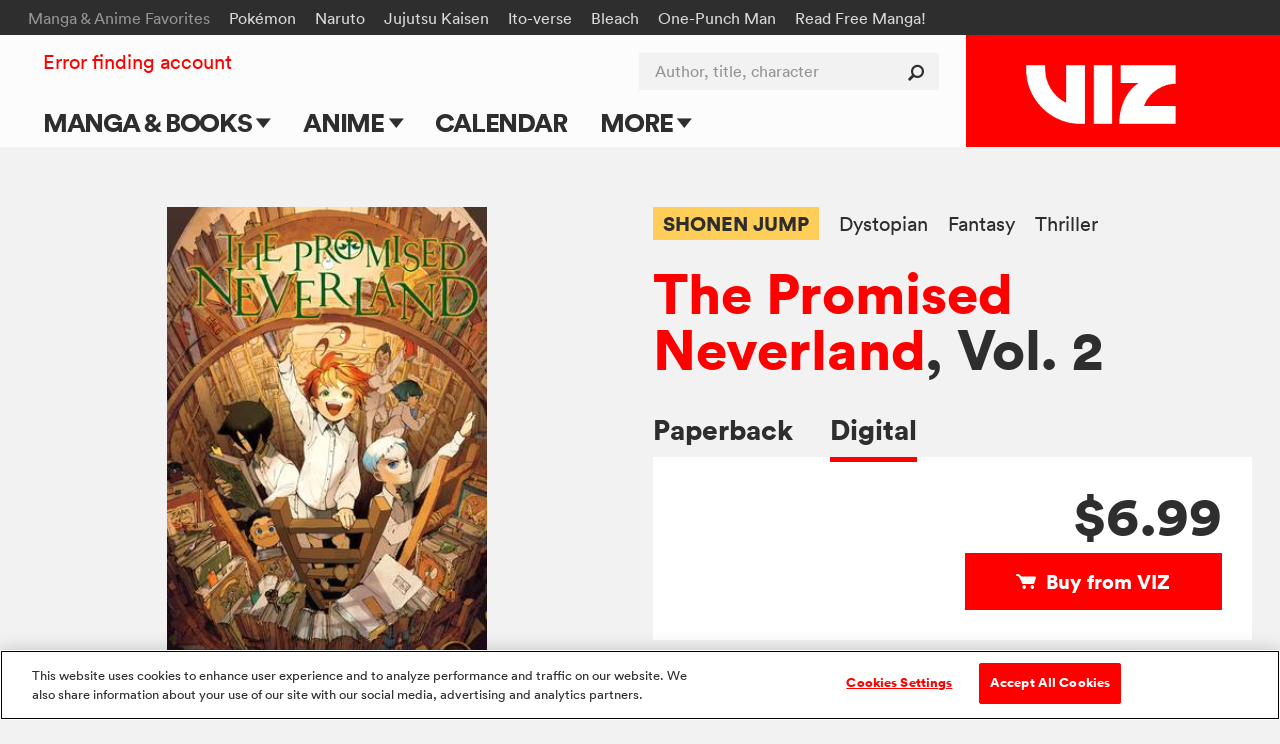

--- FILE ---
content_type: text/html; charset=utf-8
request_url: https://www.google.com/recaptcha/api2/anchor?ar=1&k=6LcOjgITAAAAADBlwgh-UTh4-2Hmh1LNWQE-Or9l&co=aHR0cHM6Ly93d3cudml6LmNvbTo0NDM.&hl=en&v=PoyoqOPhxBO7pBk68S4YbpHZ&size=normal&anchor-ms=20000&execute-ms=30000&cb=75hskzatzxna
body_size: 49511
content:
<!DOCTYPE HTML><html dir="ltr" lang="en"><head><meta http-equiv="Content-Type" content="text/html; charset=UTF-8">
<meta http-equiv="X-UA-Compatible" content="IE=edge">
<title>reCAPTCHA</title>
<style type="text/css">
/* cyrillic-ext */
@font-face {
  font-family: 'Roboto';
  font-style: normal;
  font-weight: 400;
  font-stretch: 100%;
  src: url(//fonts.gstatic.com/s/roboto/v48/KFO7CnqEu92Fr1ME7kSn66aGLdTylUAMa3GUBHMdazTgWw.woff2) format('woff2');
  unicode-range: U+0460-052F, U+1C80-1C8A, U+20B4, U+2DE0-2DFF, U+A640-A69F, U+FE2E-FE2F;
}
/* cyrillic */
@font-face {
  font-family: 'Roboto';
  font-style: normal;
  font-weight: 400;
  font-stretch: 100%;
  src: url(//fonts.gstatic.com/s/roboto/v48/KFO7CnqEu92Fr1ME7kSn66aGLdTylUAMa3iUBHMdazTgWw.woff2) format('woff2');
  unicode-range: U+0301, U+0400-045F, U+0490-0491, U+04B0-04B1, U+2116;
}
/* greek-ext */
@font-face {
  font-family: 'Roboto';
  font-style: normal;
  font-weight: 400;
  font-stretch: 100%;
  src: url(//fonts.gstatic.com/s/roboto/v48/KFO7CnqEu92Fr1ME7kSn66aGLdTylUAMa3CUBHMdazTgWw.woff2) format('woff2');
  unicode-range: U+1F00-1FFF;
}
/* greek */
@font-face {
  font-family: 'Roboto';
  font-style: normal;
  font-weight: 400;
  font-stretch: 100%;
  src: url(//fonts.gstatic.com/s/roboto/v48/KFO7CnqEu92Fr1ME7kSn66aGLdTylUAMa3-UBHMdazTgWw.woff2) format('woff2');
  unicode-range: U+0370-0377, U+037A-037F, U+0384-038A, U+038C, U+038E-03A1, U+03A3-03FF;
}
/* math */
@font-face {
  font-family: 'Roboto';
  font-style: normal;
  font-weight: 400;
  font-stretch: 100%;
  src: url(//fonts.gstatic.com/s/roboto/v48/KFO7CnqEu92Fr1ME7kSn66aGLdTylUAMawCUBHMdazTgWw.woff2) format('woff2');
  unicode-range: U+0302-0303, U+0305, U+0307-0308, U+0310, U+0312, U+0315, U+031A, U+0326-0327, U+032C, U+032F-0330, U+0332-0333, U+0338, U+033A, U+0346, U+034D, U+0391-03A1, U+03A3-03A9, U+03B1-03C9, U+03D1, U+03D5-03D6, U+03F0-03F1, U+03F4-03F5, U+2016-2017, U+2034-2038, U+203C, U+2040, U+2043, U+2047, U+2050, U+2057, U+205F, U+2070-2071, U+2074-208E, U+2090-209C, U+20D0-20DC, U+20E1, U+20E5-20EF, U+2100-2112, U+2114-2115, U+2117-2121, U+2123-214F, U+2190, U+2192, U+2194-21AE, U+21B0-21E5, U+21F1-21F2, U+21F4-2211, U+2213-2214, U+2216-22FF, U+2308-230B, U+2310, U+2319, U+231C-2321, U+2336-237A, U+237C, U+2395, U+239B-23B7, U+23D0, U+23DC-23E1, U+2474-2475, U+25AF, U+25B3, U+25B7, U+25BD, U+25C1, U+25CA, U+25CC, U+25FB, U+266D-266F, U+27C0-27FF, U+2900-2AFF, U+2B0E-2B11, U+2B30-2B4C, U+2BFE, U+3030, U+FF5B, U+FF5D, U+1D400-1D7FF, U+1EE00-1EEFF;
}
/* symbols */
@font-face {
  font-family: 'Roboto';
  font-style: normal;
  font-weight: 400;
  font-stretch: 100%;
  src: url(//fonts.gstatic.com/s/roboto/v48/KFO7CnqEu92Fr1ME7kSn66aGLdTylUAMaxKUBHMdazTgWw.woff2) format('woff2');
  unicode-range: U+0001-000C, U+000E-001F, U+007F-009F, U+20DD-20E0, U+20E2-20E4, U+2150-218F, U+2190, U+2192, U+2194-2199, U+21AF, U+21E6-21F0, U+21F3, U+2218-2219, U+2299, U+22C4-22C6, U+2300-243F, U+2440-244A, U+2460-24FF, U+25A0-27BF, U+2800-28FF, U+2921-2922, U+2981, U+29BF, U+29EB, U+2B00-2BFF, U+4DC0-4DFF, U+FFF9-FFFB, U+10140-1018E, U+10190-1019C, U+101A0, U+101D0-101FD, U+102E0-102FB, U+10E60-10E7E, U+1D2C0-1D2D3, U+1D2E0-1D37F, U+1F000-1F0FF, U+1F100-1F1AD, U+1F1E6-1F1FF, U+1F30D-1F30F, U+1F315, U+1F31C, U+1F31E, U+1F320-1F32C, U+1F336, U+1F378, U+1F37D, U+1F382, U+1F393-1F39F, U+1F3A7-1F3A8, U+1F3AC-1F3AF, U+1F3C2, U+1F3C4-1F3C6, U+1F3CA-1F3CE, U+1F3D4-1F3E0, U+1F3ED, U+1F3F1-1F3F3, U+1F3F5-1F3F7, U+1F408, U+1F415, U+1F41F, U+1F426, U+1F43F, U+1F441-1F442, U+1F444, U+1F446-1F449, U+1F44C-1F44E, U+1F453, U+1F46A, U+1F47D, U+1F4A3, U+1F4B0, U+1F4B3, U+1F4B9, U+1F4BB, U+1F4BF, U+1F4C8-1F4CB, U+1F4D6, U+1F4DA, U+1F4DF, U+1F4E3-1F4E6, U+1F4EA-1F4ED, U+1F4F7, U+1F4F9-1F4FB, U+1F4FD-1F4FE, U+1F503, U+1F507-1F50B, U+1F50D, U+1F512-1F513, U+1F53E-1F54A, U+1F54F-1F5FA, U+1F610, U+1F650-1F67F, U+1F687, U+1F68D, U+1F691, U+1F694, U+1F698, U+1F6AD, U+1F6B2, U+1F6B9-1F6BA, U+1F6BC, U+1F6C6-1F6CF, U+1F6D3-1F6D7, U+1F6E0-1F6EA, U+1F6F0-1F6F3, U+1F6F7-1F6FC, U+1F700-1F7FF, U+1F800-1F80B, U+1F810-1F847, U+1F850-1F859, U+1F860-1F887, U+1F890-1F8AD, U+1F8B0-1F8BB, U+1F8C0-1F8C1, U+1F900-1F90B, U+1F93B, U+1F946, U+1F984, U+1F996, U+1F9E9, U+1FA00-1FA6F, U+1FA70-1FA7C, U+1FA80-1FA89, U+1FA8F-1FAC6, U+1FACE-1FADC, U+1FADF-1FAE9, U+1FAF0-1FAF8, U+1FB00-1FBFF;
}
/* vietnamese */
@font-face {
  font-family: 'Roboto';
  font-style: normal;
  font-weight: 400;
  font-stretch: 100%;
  src: url(//fonts.gstatic.com/s/roboto/v48/KFO7CnqEu92Fr1ME7kSn66aGLdTylUAMa3OUBHMdazTgWw.woff2) format('woff2');
  unicode-range: U+0102-0103, U+0110-0111, U+0128-0129, U+0168-0169, U+01A0-01A1, U+01AF-01B0, U+0300-0301, U+0303-0304, U+0308-0309, U+0323, U+0329, U+1EA0-1EF9, U+20AB;
}
/* latin-ext */
@font-face {
  font-family: 'Roboto';
  font-style: normal;
  font-weight: 400;
  font-stretch: 100%;
  src: url(//fonts.gstatic.com/s/roboto/v48/KFO7CnqEu92Fr1ME7kSn66aGLdTylUAMa3KUBHMdazTgWw.woff2) format('woff2');
  unicode-range: U+0100-02BA, U+02BD-02C5, U+02C7-02CC, U+02CE-02D7, U+02DD-02FF, U+0304, U+0308, U+0329, U+1D00-1DBF, U+1E00-1E9F, U+1EF2-1EFF, U+2020, U+20A0-20AB, U+20AD-20C0, U+2113, U+2C60-2C7F, U+A720-A7FF;
}
/* latin */
@font-face {
  font-family: 'Roboto';
  font-style: normal;
  font-weight: 400;
  font-stretch: 100%;
  src: url(//fonts.gstatic.com/s/roboto/v48/KFO7CnqEu92Fr1ME7kSn66aGLdTylUAMa3yUBHMdazQ.woff2) format('woff2');
  unicode-range: U+0000-00FF, U+0131, U+0152-0153, U+02BB-02BC, U+02C6, U+02DA, U+02DC, U+0304, U+0308, U+0329, U+2000-206F, U+20AC, U+2122, U+2191, U+2193, U+2212, U+2215, U+FEFF, U+FFFD;
}
/* cyrillic-ext */
@font-face {
  font-family: 'Roboto';
  font-style: normal;
  font-weight: 500;
  font-stretch: 100%;
  src: url(//fonts.gstatic.com/s/roboto/v48/KFO7CnqEu92Fr1ME7kSn66aGLdTylUAMa3GUBHMdazTgWw.woff2) format('woff2');
  unicode-range: U+0460-052F, U+1C80-1C8A, U+20B4, U+2DE0-2DFF, U+A640-A69F, U+FE2E-FE2F;
}
/* cyrillic */
@font-face {
  font-family: 'Roboto';
  font-style: normal;
  font-weight: 500;
  font-stretch: 100%;
  src: url(//fonts.gstatic.com/s/roboto/v48/KFO7CnqEu92Fr1ME7kSn66aGLdTylUAMa3iUBHMdazTgWw.woff2) format('woff2');
  unicode-range: U+0301, U+0400-045F, U+0490-0491, U+04B0-04B1, U+2116;
}
/* greek-ext */
@font-face {
  font-family: 'Roboto';
  font-style: normal;
  font-weight: 500;
  font-stretch: 100%;
  src: url(//fonts.gstatic.com/s/roboto/v48/KFO7CnqEu92Fr1ME7kSn66aGLdTylUAMa3CUBHMdazTgWw.woff2) format('woff2');
  unicode-range: U+1F00-1FFF;
}
/* greek */
@font-face {
  font-family: 'Roboto';
  font-style: normal;
  font-weight: 500;
  font-stretch: 100%;
  src: url(//fonts.gstatic.com/s/roboto/v48/KFO7CnqEu92Fr1ME7kSn66aGLdTylUAMa3-UBHMdazTgWw.woff2) format('woff2');
  unicode-range: U+0370-0377, U+037A-037F, U+0384-038A, U+038C, U+038E-03A1, U+03A3-03FF;
}
/* math */
@font-face {
  font-family: 'Roboto';
  font-style: normal;
  font-weight: 500;
  font-stretch: 100%;
  src: url(//fonts.gstatic.com/s/roboto/v48/KFO7CnqEu92Fr1ME7kSn66aGLdTylUAMawCUBHMdazTgWw.woff2) format('woff2');
  unicode-range: U+0302-0303, U+0305, U+0307-0308, U+0310, U+0312, U+0315, U+031A, U+0326-0327, U+032C, U+032F-0330, U+0332-0333, U+0338, U+033A, U+0346, U+034D, U+0391-03A1, U+03A3-03A9, U+03B1-03C9, U+03D1, U+03D5-03D6, U+03F0-03F1, U+03F4-03F5, U+2016-2017, U+2034-2038, U+203C, U+2040, U+2043, U+2047, U+2050, U+2057, U+205F, U+2070-2071, U+2074-208E, U+2090-209C, U+20D0-20DC, U+20E1, U+20E5-20EF, U+2100-2112, U+2114-2115, U+2117-2121, U+2123-214F, U+2190, U+2192, U+2194-21AE, U+21B0-21E5, U+21F1-21F2, U+21F4-2211, U+2213-2214, U+2216-22FF, U+2308-230B, U+2310, U+2319, U+231C-2321, U+2336-237A, U+237C, U+2395, U+239B-23B7, U+23D0, U+23DC-23E1, U+2474-2475, U+25AF, U+25B3, U+25B7, U+25BD, U+25C1, U+25CA, U+25CC, U+25FB, U+266D-266F, U+27C0-27FF, U+2900-2AFF, U+2B0E-2B11, U+2B30-2B4C, U+2BFE, U+3030, U+FF5B, U+FF5D, U+1D400-1D7FF, U+1EE00-1EEFF;
}
/* symbols */
@font-face {
  font-family: 'Roboto';
  font-style: normal;
  font-weight: 500;
  font-stretch: 100%;
  src: url(//fonts.gstatic.com/s/roboto/v48/KFO7CnqEu92Fr1ME7kSn66aGLdTylUAMaxKUBHMdazTgWw.woff2) format('woff2');
  unicode-range: U+0001-000C, U+000E-001F, U+007F-009F, U+20DD-20E0, U+20E2-20E4, U+2150-218F, U+2190, U+2192, U+2194-2199, U+21AF, U+21E6-21F0, U+21F3, U+2218-2219, U+2299, U+22C4-22C6, U+2300-243F, U+2440-244A, U+2460-24FF, U+25A0-27BF, U+2800-28FF, U+2921-2922, U+2981, U+29BF, U+29EB, U+2B00-2BFF, U+4DC0-4DFF, U+FFF9-FFFB, U+10140-1018E, U+10190-1019C, U+101A0, U+101D0-101FD, U+102E0-102FB, U+10E60-10E7E, U+1D2C0-1D2D3, U+1D2E0-1D37F, U+1F000-1F0FF, U+1F100-1F1AD, U+1F1E6-1F1FF, U+1F30D-1F30F, U+1F315, U+1F31C, U+1F31E, U+1F320-1F32C, U+1F336, U+1F378, U+1F37D, U+1F382, U+1F393-1F39F, U+1F3A7-1F3A8, U+1F3AC-1F3AF, U+1F3C2, U+1F3C4-1F3C6, U+1F3CA-1F3CE, U+1F3D4-1F3E0, U+1F3ED, U+1F3F1-1F3F3, U+1F3F5-1F3F7, U+1F408, U+1F415, U+1F41F, U+1F426, U+1F43F, U+1F441-1F442, U+1F444, U+1F446-1F449, U+1F44C-1F44E, U+1F453, U+1F46A, U+1F47D, U+1F4A3, U+1F4B0, U+1F4B3, U+1F4B9, U+1F4BB, U+1F4BF, U+1F4C8-1F4CB, U+1F4D6, U+1F4DA, U+1F4DF, U+1F4E3-1F4E6, U+1F4EA-1F4ED, U+1F4F7, U+1F4F9-1F4FB, U+1F4FD-1F4FE, U+1F503, U+1F507-1F50B, U+1F50D, U+1F512-1F513, U+1F53E-1F54A, U+1F54F-1F5FA, U+1F610, U+1F650-1F67F, U+1F687, U+1F68D, U+1F691, U+1F694, U+1F698, U+1F6AD, U+1F6B2, U+1F6B9-1F6BA, U+1F6BC, U+1F6C6-1F6CF, U+1F6D3-1F6D7, U+1F6E0-1F6EA, U+1F6F0-1F6F3, U+1F6F7-1F6FC, U+1F700-1F7FF, U+1F800-1F80B, U+1F810-1F847, U+1F850-1F859, U+1F860-1F887, U+1F890-1F8AD, U+1F8B0-1F8BB, U+1F8C0-1F8C1, U+1F900-1F90B, U+1F93B, U+1F946, U+1F984, U+1F996, U+1F9E9, U+1FA00-1FA6F, U+1FA70-1FA7C, U+1FA80-1FA89, U+1FA8F-1FAC6, U+1FACE-1FADC, U+1FADF-1FAE9, U+1FAF0-1FAF8, U+1FB00-1FBFF;
}
/* vietnamese */
@font-face {
  font-family: 'Roboto';
  font-style: normal;
  font-weight: 500;
  font-stretch: 100%;
  src: url(//fonts.gstatic.com/s/roboto/v48/KFO7CnqEu92Fr1ME7kSn66aGLdTylUAMa3OUBHMdazTgWw.woff2) format('woff2');
  unicode-range: U+0102-0103, U+0110-0111, U+0128-0129, U+0168-0169, U+01A0-01A1, U+01AF-01B0, U+0300-0301, U+0303-0304, U+0308-0309, U+0323, U+0329, U+1EA0-1EF9, U+20AB;
}
/* latin-ext */
@font-face {
  font-family: 'Roboto';
  font-style: normal;
  font-weight: 500;
  font-stretch: 100%;
  src: url(//fonts.gstatic.com/s/roboto/v48/KFO7CnqEu92Fr1ME7kSn66aGLdTylUAMa3KUBHMdazTgWw.woff2) format('woff2');
  unicode-range: U+0100-02BA, U+02BD-02C5, U+02C7-02CC, U+02CE-02D7, U+02DD-02FF, U+0304, U+0308, U+0329, U+1D00-1DBF, U+1E00-1E9F, U+1EF2-1EFF, U+2020, U+20A0-20AB, U+20AD-20C0, U+2113, U+2C60-2C7F, U+A720-A7FF;
}
/* latin */
@font-face {
  font-family: 'Roboto';
  font-style: normal;
  font-weight: 500;
  font-stretch: 100%;
  src: url(//fonts.gstatic.com/s/roboto/v48/KFO7CnqEu92Fr1ME7kSn66aGLdTylUAMa3yUBHMdazQ.woff2) format('woff2');
  unicode-range: U+0000-00FF, U+0131, U+0152-0153, U+02BB-02BC, U+02C6, U+02DA, U+02DC, U+0304, U+0308, U+0329, U+2000-206F, U+20AC, U+2122, U+2191, U+2193, U+2212, U+2215, U+FEFF, U+FFFD;
}
/* cyrillic-ext */
@font-face {
  font-family: 'Roboto';
  font-style: normal;
  font-weight: 900;
  font-stretch: 100%;
  src: url(//fonts.gstatic.com/s/roboto/v48/KFO7CnqEu92Fr1ME7kSn66aGLdTylUAMa3GUBHMdazTgWw.woff2) format('woff2');
  unicode-range: U+0460-052F, U+1C80-1C8A, U+20B4, U+2DE0-2DFF, U+A640-A69F, U+FE2E-FE2F;
}
/* cyrillic */
@font-face {
  font-family: 'Roboto';
  font-style: normal;
  font-weight: 900;
  font-stretch: 100%;
  src: url(//fonts.gstatic.com/s/roboto/v48/KFO7CnqEu92Fr1ME7kSn66aGLdTylUAMa3iUBHMdazTgWw.woff2) format('woff2');
  unicode-range: U+0301, U+0400-045F, U+0490-0491, U+04B0-04B1, U+2116;
}
/* greek-ext */
@font-face {
  font-family: 'Roboto';
  font-style: normal;
  font-weight: 900;
  font-stretch: 100%;
  src: url(//fonts.gstatic.com/s/roboto/v48/KFO7CnqEu92Fr1ME7kSn66aGLdTylUAMa3CUBHMdazTgWw.woff2) format('woff2');
  unicode-range: U+1F00-1FFF;
}
/* greek */
@font-face {
  font-family: 'Roboto';
  font-style: normal;
  font-weight: 900;
  font-stretch: 100%;
  src: url(//fonts.gstatic.com/s/roboto/v48/KFO7CnqEu92Fr1ME7kSn66aGLdTylUAMa3-UBHMdazTgWw.woff2) format('woff2');
  unicode-range: U+0370-0377, U+037A-037F, U+0384-038A, U+038C, U+038E-03A1, U+03A3-03FF;
}
/* math */
@font-face {
  font-family: 'Roboto';
  font-style: normal;
  font-weight: 900;
  font-stretch: 100%;
  src: url(//fonts.gstatic.com/s/roboto/v48/KFO7CnqEu92Fr1ME7kSn66aGLdTylUAMawCUBHMdazTgWw.woff2) format('woff2');
  unicode-range: U+0302-0303, U+0305, U+0307-0308, U+0310, U+0312, U+0315, U+031A, U+0326-0327, U+032C, U+032F-0330, U+0332-0333, U+0338, U+033A, U+0346, U+034D, U+0391-03A1, U+03A3-03A9, U+03B1-03C9, U+03D1, U+03D5-03D6, U+03F0-03F1, U+03F4-03F5, U+2016-2017, U+2034-2038, U+203C, U+2040, U+2043, U+2047, U+2050, U+2057, U+205F, U+2070-2071, U+2074-208E, U+2090-209C, U+20D0-20DC, U+20E1, U+20E5-20EF, U+2100-2112, U+2114-2115, U+2117-2121, U+2123-214F, U+2190, U+2192, U+2194-21AE, U+21B0-21E5, U+21F1-21F2, U+21F4-2211, U+2213-2214, U+2216-22FF, U+2308-230B, U+2310, U+2319, U+231C-2321, U+2336-237A, U+237C, U+2395, U+239B-23B7, U+23D0, U+23DC-23E1, U+2474-2475, U+25AF, U+25B3, U+25B7, U+25BD, U+25C1, U+25CA, U+25CC, U+25FB, U+266D-266F, U+27C0-27FF, U+2900-2AFF, U+2B0E-2B11, U+2B30-2B4C, U+2BFE, U+3030, U+FF5B, U+FF5D, U+1D400-1D7FF, U+1EE00-1EEFF;
}
/* symbols */
@font-face {
  font-family: 'Roboto';
  font-style: normal;
  font-weight: 900;
  font-stretch: 100%;
  src: url(//fonts.gstatic.com/s/roboto/v48/KFO7CnqEu92Fr1ME7kSn66aGLdTylUAMaxKUBHMdazTgWw.woff2) format('woff2');
  unicode-range: U+0001-000C, U+000E-001F, U+007F-009F, U+20DD-20E0, U+20E2-20E4, U+2150-218F, U+2190, U+2192, U+2194-2199, U+21AF, U+21E6-21F0, U+21F3, U+2218-2219, U+2299, U+22C4-22C6, U+2300-243F, U+2440-244A, U+2460-24FF, U+25A0-27BF, U+2800-28FF, U+2921-2922, U+2981, U+29BF, U+29EB, U+2B00-2BFF, U+4DC0-4DFF, U+FFF9-FFFB, U+10140-1018E, U+10190-1019C, U+101A0, U+101D0-101FD, U+102E0-102FB, U+10E60-10E7E, U+1D2C0-1D2D3, U+1D2E0-1D37F, U+1F000-1F0FF, U+1F100-1F1AD, U+1F1E6-1F1FF, U+1F30D-1F30F, U+1F315, U+1F31C, U+1F31E, U+1F320-1F32C, U+1F336, U+1F378, U+1F37D, U+1F382, U+1F393-1F39F, U+1F3A7-1F3A8, U+1F3AC-1F3AF, U+1F3C2, U+1F3C4-1F3C6, U+1F3CA-1F3CE, U+1F3D4-1F3E0, U+1F3ED, U+1F3F1-1F3F3, U+1F3F5-1F3F7, U+1F408, U+1F415, U+1F41F, U+1F426, U+1F43F, U+1F441-1F442, U+1F444, U+1F446-1F449, U+1F44C-1F44E, U+1F453, U+1F46A, U+1F47D, U+1F4A3, U+1F4B0, U+1F4B3, U+1F4B9, U+1F4BB, U+1F4BF, U+1F4C8-1F4CB, U+1F4D6, U+1F4DA, U+1F4DF, U+1F4E3-1F4E6, U+1F4EA-1F4ED, U+1F4F7, U+1F4F9-1F4FB, U+1F4FD-1F4FE, U+1F503, U+1F507-1F50B, U+1F50D, U+1F512-1F513, U+1F53E-1F54A, U+1F54F-1F5FA, U+1F610, U+1F650-1F67F, U+1F687, U+1F68D, U+1F691, U+1F694, U+1F698, U+1F6AD, U+1F6B2, U+1F6B9-1F6BA, U+1F6BC, U+1F6C6-1F6CF, U+1F6D3-1F6D7, U+1F6E0-1F6EA, U+1F6F0-1F6F3, U+1F6F7-1F6FC, U+1F700-1F7FF, U+1F800-1F80B, U+1F810-1F847, U+1F850-1F859, U+1F860-1F887, U+1F890-1F8AD, U+1F8B0-1F8BB, U+1F8C0-1F8C1, U+1F900-1F90B, U+1F93B, U+1F946, U+1F984, U+1F996, U+1F9E9, U+1FA00-1FA6F, U+1FA70-1FA7C, U+1FA80-1FA89, U+1FA8F-1FAC6, U+1FACE-1FADC, U+1FADF-1FAE9, U+1FAF0-1FAF8, U+1FB00-1FBFF;
}
/* vietnamese */
@font-face {
  font-family: 'Roboto';
  font-style: normal;
  font-weight: 900;
  font-stretch: 100%;
  src: url(//fonts.gstatic.com/s/roboto/v48/KFO7CnqEu92Fr1ME7kSn66aGLdTylUAMa3OUBHMdazTgWw.woff2) format('woff2');
  unicode-range: U+0102-0103, U+0110-0111, U+0128-0129, U+0168-0169, U+01A0-01A1, U+01AF-01B0, U+0300-0301, U+0303-0304, U+0308-0309, U+0323, U+0329, U+1EA0-1EF9, U+20AB;
}
/* latin-ext */
@font-face {
  font-family: 'Roboto';
  font-style: normal;
  font-weight: 900;
  font-stretch: 100%;
  src: url(//fonts.gstatic.com/s/roboto/v48/KFO7CnqEu92Fr1ME7kSn66aGLdTylUAMa3KUBHMdazTgWw.woff2) format('woff2');
  unicode-range: U+0100-02BA, U+02BD-02C5, U+02C7-02CC, U+02CE-02D7, U+02DD-02FF, U+0304, U+0308, U+0329, U+1D00-1DBF, U+1E00-1E9F, U+1EF2-1EFF, U+2020, U+20A0-20AB, U+20AD-20C0, U+2113, U+2C60-2C7F, U+A720-A7FF;
}
/* latin */
@font-face {
  font-family: 'Roboto';
  font-style: normal;
  font-weight: 900;
  font-stretch: 100%;
  src: url(//fonts.gstatic.com/s/roboto/v48/KFO7CnqEu92Fr1ME7kSn66aGLdTylUAMa3yUBHMdazQ.woff2) format('woff2');
  unicode-range: U+0000-00FF, U+0131, U+0152-0153, U+02BB-02BC, U+02C6, U+02DA, U+02DC, U+0304, U+0308, U+0329, U+2000-206F, U+20AC, U+2122, U+2191, U+2193, U+2212, U+2215, U+FEFF, U+FFFD;
}

</style>
<link rel="stylesheet" type="text/css" href="https://www.gstatic.com/recaptcha/releases/PoyoqOPhxBO7pBk68S4YbpHZ/styles__ltr.css">
<script nonce="r1uN19qcVZ1zgbqZIv8wIg" type="text/javascript">window['__recaptcha_api'] = 'https://www.google.com/recaptcha/api2/';</script>
<script type="text/javascript" src="https://www.gstatic.com/recaptcha/releases/PoyoqOPhxBO7pBk68S4YbpHZ/recaptcha__en.js" nonce="r1uN19qcVZ1zgbqZIv8wIg">
      
    </script></head>
<body><div id="rc-anchor-alert" class="rc-anchor-alert"></div>
<input type="hidden" id="recaptcha-token" value="[base64]">
<script type="text/javascript" nonce="r1uN19qcVZ1zgbqZIv8wIg">
      recaptcha.anchor.Main.init("[\x22ainput\x22,[\x22bgdata\x22,\x22\x22,\[base64]/[base64]/UltIKytdPWE6KGE8MjA0OD9SW0grK109YT4+NnwxOTI6KChhJjY0NTEyKT09NTUyOTYmJnErMTxoLmxlbmd0aCYmKGguY2hhckNvZGVBdChxKzEpJjY0NTEyKT09NTYzMjA/[base64]/MjU1OlI/[base64]/[base64]/[base64]/[base64]/[base64]/[base64]/[base64]/[base64]/[base64]/[base64]\x22,\[base64]\x22,\x22w44tw4/CmcK1wrcew5/DqcOdw4nDllZ8djN0cCxFJCDDh8Odw5fCs8OsZAhwEBfChsKIOmRiw5pJSlpWw6QpdRtIIMKIw4vCsgENXMO2ZsOrfcKmw55hw73DvRtaw7/DtsO2bcKYBcK1KcOhwowCfi7Cg2nCucKDRMObAS/DhUEhOj11wq8Ew7TDmMK2w6VjVcOawoxjw5PCqxhVwofDtzrDp8OdITlbwqlED15Hw4nCjXvDncKKJ8KPXBE5ZMOfwoLCjRrCjcK1SsKVwqTCmXjDvlgqFsKyLF7CmcKwwokvwpbDvGHDuVFkw7dJYDTDhMKmOsOjw5fDoRFKTBZSW8K0RsKkMh/[base64]/[base64]/wq/[base64]/CrsK8X2fDkyfDhXnCiE4dw45cYi/Cm8OLbcKdw5rCjsKrw4XCg2oxNMKmSxXDscK1w4zCuzHCijvCssOia8OnW8Kdw7RTwrHCqB1oCGh3w4RPwoxgAFNgc35Dw5Iaw5xSw43DlWEIG37CiMKTw7tfw7YPw7zCnsK8wpfDmsKcQsOBaA9Xw4BAwq8cw68Ww5c7wq/[base64]/DmSZ9w73DvQ05wppdRUxxw5TCuBbDksK/Iz5JERPCkGnCusKoAkfCqcOJw6x+GzQ5wp40ecKRNsKOwqNYw7IdTMOZMMKOw45nwrTCl3/CssKWwr4CdsKdw5t8RWnChVxOCMODDsOpBMOVBsK/[base64]/[base64]/QsKaEsO1M8KRKMO+dTUWCMKPU8K+ZWETw63CiFPDlVXCqB3DlkXDtU07w6M2FsKPV1UDw4bDuiN9BF/Cs1o2wpvCjmvDicKWw6PCpFw9wpXCngItwq/CisOCwqTDgMKCGmXCusKoHgEpwqwCwpRtwqXDo1PCtAzDp3FmSMKNw64hS8KLwpAWW3DDlsOsGSBABsKtw77Dhi/ClgcfLnFdw7fCmsO9ScO7w6hrwqVZwp4ow5lsXMKzw4bDjcObFDDDhMOvwo/[base64]/DosK3w4PDtUBWw51Acj9/w6JBfWc6OX3Do8OWCUjChnLCqBfDpcOUAGTCu8KuHCfCsknCrUdfLMOLwqfCnX7Dm3sbJ2zDhUvDkMOTwpwXCmwIRMOycsKiwqfCg8OkESfDhRzDtMOMOcOywoHDusKhUlLDmUbDuQlTwojCi8O6R8OVOTU7dU7ChsO9MsOcE8OEBX/CrMOKIMKJQ2zDkiHDmMK8FsKiwpUowovCv8O4wrHDnzo/F0zDmUYcwpjCssKiT8K5wq/[base64]/Dngg2f8KmwqnDpcK/w4bCvcKBW8KPw57Di8K9DMK6woDDr8K7wp7Ds1ZKWGMdwpjCnhXCjyc1wrcaaAVzwoJYWMKCwoRywpfDjMKkeMK9GyJuXVHCncOVBw9TeMKQwoYJeMOyw73DvSked8KHZMOjw6jDlEXCv8O3w6c8AcKew5/DkTRfwrTCs8OAwqc8Jw92L8KDQALCvQkpw7wawrPCkHHCjFnDh8KLw4sVwrXDo0vCl8K1w73ChDjDicK7NMO6w5MlZnbDq8KFUj8kwp9qw5XDhsKMw4/Dv8OqS8K6wppTSmXDh8OaS8KuPsO/VMOSw7zCqQHDlMOGw6/Cv3s5FF0Iw5V2ZTHCo8KqCXpLGmB2w7BTw5bDgcKhCSvCr8KpImjDvcKFw5XCiX7Dt8KGasK6K8KFwoROwpJ3w6DDtSvCui/[base64]/[base64]/DlsKtwroQIWoYUlU/XG3DmFvDncOtwrDDs8KIR8K9wqxdDDnDlGE3TinDrwxXRcOoPMOyJyLCiSfDlzDCminDtkbDsMKMK1Jbwq7DpcO9HzzDtsKrdMKOwqB7wofCjsO/wrvCgMO4w77DhcO4PcK/UHbDkMKYUngMw7zDkifCkcK6G8K5wqlCwpXCpcOUw74lwq/CiTAYMsOewoEWDUVifmsLU28zWMOyw7lwXTzDiUPCmCA4GEXCm8OKw61WbFhMwpcLbl1+MylZw7lkw7gLwo4IwpHDqwbCjm3ClhHDtQfDrxFkHjVGcV7CuUkhHMOxwrnDk07CvcKGS8OzKMO/w4bDncKBN8KLw6dnwobDtibCuMKZTSUNFyZlwrYtGFkRw4Mdwp5nH8KcDMOAwqwjIUzCjCDDqFHCo8Omw6VVfEh0woLDssK5J8O4KcOKw5PCksKGF1ZWKyrCpEbCicKXbMOrbMKFBELCgMKfasOMC8OaUsOiwr7CkCnDrwMGdMOhw7TChD/CtnwYwovDm8OPw5TCmsKCMFTCh8Kcwowaw7zCjsKMw4LCrVDCjcK8wrbDgkHCo8KTw7nCoGvDpsOoMU7CssKuwqfDklfDpBPDqz4lw6FrM8OJLcO2w63CoETCvcK2w7QLW8KywobCpMONE2gzwrTDj3DCtMKYwrl3wq48NMKYLMO9B8ORegYtwoRhE8KXwq/ClnbCvRh0w4DDtMKlK8OBw6YrQMKBTj0JwqFwwp8gPsKaH8K1ZsOJWHRkwpDCvsOyYRARYGBtHnlESmbDkWQ0AMOdFsOfwrnDtsKGSEVoUMONNz5kW8Ktw6TDjg1awooTUAvCu29eRn/DicO+w5zDpcK/ISHDnylAJEXCnGjDjsObHmrChhQjwo3Ch8KSw7TDjAHDrHEWw43ChcODwoEewqLDnMODXcKZBcKdw7/DjMO0Gx8iLETCqsO4HsOFwpsgCsKoAG3DtsOsBsKmchnDi1bChsOqw73CmnfCh8KgFMKiwqrCiBQsISLCmS4UwpHDksOWOsOcFsKcMMKpwr3Dij/CocKDwqDCm8KUYnVaw7XDnsOKwq/Cr0c3GcOCwrLCphNdw7/Dr8Odwr/CusOdwoLCtMKeCcKBwq3DkX/Dql/DtCIhw690wpnCo0gPwpjDi8KDw7DCtDBMBC5fAcOsFcKhQMOLDcK+URBRwqA+w5czwoFtMkzCixM+YcKrAMK1w6gYw7PDncKFYHPCmU4bw5wGwpPCvVtUwqNEwrsdNHvCjwVPfVwPw4/DucKZScKdNUrDnMOlwrRfw6LDocOAEcKHwrNFw7sWNX8iwotdOn3CoynCliTDizbDiGfDnkZOwr7CujPDmMKPw4jCsgrChsOVQVd7wp5bw68mw4/Dt8ObVnF/[base64]/Cr8OOw6rCtsOlbcO1IcOPwoLCtUDDiCFEOgLDqcO6J8K9wrnCqGDDosKVw5pAw6DCmVzCgnTDp8OpU8Otw5gtQ8OMw4/[base64]/[base64]/CqV0awo3ClkFiM1jCg8Kbw7rCnAcSb8ObwodEw5fCscKTwqfDgsO+B8KUwpMeP8OUU8KBVcOCeVYEwrfCl8KFDcK6Xz9xE8K0NCzDj8Klw7k+Xx/Dr07CiXLCksK+w5fDuyXDpi7CscOqwo8+wrZ5wpo5wpTClMO8wqfCpxZIw69RQi7DncKDwqxAd1k3WktpUGHDkMKGfQ0eIyZhfsOTHsO6EcKrWzrCgMOEPy7DpsKOFcKdw6/Dnj4zUh8Mwqh6G8ObwqLDlTs7AcO5VHHCnMKXwrt1w5RmM8KCPjrDgTTCsB4tw7g2w7zDn8K3w5XCs3YDHQdpTsOdR8K8C8KzwrnChx1uw7zCncOtamgmQcOZHcOewrbDp8KlARnDiMOFwoYQw5RzTSbDt8OTe0XCuzFXwpvCpMOzLsKdwo/DgGMWw5LCksKDGMKWccKbwoIwd0LCvw9oNWRXw4PCliokecK9w7rCiiHDrMOewq01TjLCt2XCtsOiwpJ3L114wpQnfmXCoTTCt8OiUXkZwovDpg99YUBYKUE8GB3DqztGw64yw7pLIMK1w5B6UMO1QcKvwqAhw48BYgV+wr/Ds2R7wo9ZOsOYw4cawrbDnRTCl2sFPcOSw55QwqBlD8K5w6XDtyLDiBDDhcKZwrzDqEZjHhRkwp/CtAElw7XDgjXClEjDiX5nwo4DWcKcw5J8woYFw6JnFMKnw5DDh8ONw4JBCx3DmMOyfB1GMMOYXMOcBVzDisOheMOQDj5dIsKbaVrDg8Orw5TDtsO4DnLDlMOowpHDlcK1IE00wq7Cp3vChGwyw6M+BcKow64ewr4JR8KRwoXCgSrCiAUjwp/CssKIHCTDqsOvw5I3EsKqGGHDlk3Dq8Ocw4DDojXCicKMc1fDgyLDuk5fXMKlw7Mpw6M7w7A9w5tbwrYGQVtzRH5XcMKCw4zDvcKvRXjClUzCrMO+w7tcwr7CrcKtBxXDpHIMIcOLOsKbW3HDsnkrHMOWcSfCmWLCpEpcwrRMRnrDlxxdw7AJZCbDi2vDr8KwVxrDoQ/[base64]/Dtzhyd8OxYR/[base64]/CtSPDjcKpwrbCtcOrGcOPP8KaO0k4w5Uxw6vCmX/CgcOeLMOBwroNw4XCmypXGwLDgg7CtABMwqDDhjQ/XzvDu8KfcitLw4ZRecKsMk7CnSNfAsOHw45xw4jCocK8dzfDvcKswpRrLsOdXEzDnQEDw5p1w5dfB0U7wrDDgsOTw6MwRkdXEyXCgcKJcMKzY8O+w6g3JikZw5IMw7fCknUdw6TDtsKhHMOVD8OUCcKETH3Cq0FEZl/DucKAwphsO8OBw6DDt8K+blbCtgvDlcKAIcKMwo8Hwr3CicOBwo/[base64]/DkcOPPMK0WcKcJitqwpnDrktgIBTChVpzKMK7BQ90wo7DssK+PGjDq8K0O8Kdw4vCnMODLsK5woMkwo/CscKXL8OVw4jCsMK8XsKzAwHCiDPCux4lc8KfwqfDv8K+w4N9w59aBcOCw48jFBPDnSZmEsOMD8KzfD8rw6ZFdMOvWsK9wqzCtcK2wr12ZBfDrsOywoTCoDLDvC/DncKxDsKkwoTDrmnDrU3Di2jClF4cwq4LaMOEw7zCsMOWw7k5w4fDnMO5bypcw4NrV8ODQGQdwqUuw6bDpHhvb0nCpy/Cm8Kdw45Bf8OowoQUwqEaw6zDmMOeDmFhwp3CjEAof8KrP8KvEMOywoTCi00cOsK2wqbCgsOrH096w4/DucOJwpB/[base64]/DrSPDsMKjwowERlfCu11rKCvCsEAdw5PCmG9Rw7XCi8KqYzbCtsOxw7fDlSNgBU1lw4MTG3TChEYYwqHDu8Kdw5HDpTrCqsO3bU3Cs37Cu1NxPhg7w68uXMK+ccKAw7rChgfChGDCjmxGSiUewqt/XsKbwrtkwqo+TwseF8OqRgXCn8OfbAdYwrLDpXzCsGHDqB7CrnxWaGM7w7tmw7vDpCPCoznDlsODwqAcwr3CqkRuODBGwo3CjSQGEBJoBjfCvsOsw78ywo4Qw6kXa8KJLsO/w6pcwo4RaSbDs8O6w55Kw7DCvmwvw4AGZsKJwp3CgMKPZsOgBXbDocKPw4vDsip7SGMywpN/TcKfAMOLWxjDjsOUw7HDmcKgDcODBAIDRBUbwoTClwZDw6TDnWzDgVs3wprDjMOqw5fCjWjDh8KfGRI7FcKJwrvDmmVUw7zDn8OgwoLCr8K9CDXDkURIEXhyKzPCnSjCrTHCiQQ4wq5Mw4PCucOJV2I4w4nDgsOww487XWTDkMK5SsOqcsOzHMOlwop4CB88w5FXw4/DmU/[base64]/[base64]/w4PDvwTCjRJFMV/[base64]/CgcKZfMOaw4Jjw6pNPcKaGsOmOsKfw6I0WcOnDi/Cq0QAXQo+w5rDpG8EwqrDpsOjasKKacKtwobDv8OlLU7Dm8O5IEQ3w4PCl8OFMsKHA2rDjcKTAT7Cr8KHw505w4Jxw7XDisKyX2NzL8K7JUPCsDRmD8OHTSDCg8Kpw797OjTDm0PCiXbCvUrDpzE2wo57w4rCqErClQ1eNsOZfiB/w5rCqcKzEGTCmS3CqsO3w74Fwocsw7cKWTnCmzzDkcKiw6xnwoEZZW8+wpAdIcO5dMO2Y8ONwrVgw5zDoxk9w5XDmcKgRgPClsK7w7JmwqzCvsKTE8OtTlbCsSzDnz/CvH7CuB7DvkNlwpJTwp/[base64]/ScKbWcOVN8OcHCrDpQzDvngewrIRVC4JwrbDtsKQw7HDscKYUk3Dnkdpwop/w75uUsKhVl/DkHUsbMOTJ8Kcw7XDjMKdVXRXJ8OdN2FHw53CrQQ/Ek5sSR5lWE8+V8K+KsKIwrQrCsOOF8OJAcKsBsKkLMODO8KqM8Odw65WwoQZTMKpwppNURVAFEFZC8KbZSlODU1KwqbDvMOJw7RMw7hKw7U2wq9ZOBp+cXPDhcKYw7Vif2rDisKjSMKgw6DDhcO0a8KWeTbDum3CjyMawo/CmcOWeDLDlsOVZcKEw5wzw67DqAQZwrZOLk4nwr/DuEzDrMOJHcO2w5zDhcKLwrvCswXDmcKyfcOcwp4TwoDDpMKMw7bCmsKAS8KMfnxvYcKKNg/DuBnCosK8CcO/wq/CisOhOxkWwrHDv8OjwpEtw5rCjyLDk8OTw63DvsOZw5TCtcOpw4M1GHpYPwHCrWgow7wNwrRwImdzGnrDp8OCw7DCmX/[base64]/CicOsc8O/SXATA1A+w7Vndw/Dkk9ow57Do0LDgAteMXDDhB7Dn8KawpsRwoPDgsKAB8OwHTxoV8OMwr4KOBrDsMOsaMORw5LCvBAWFMOkw65vesKtw6NBRxhAwrVXw5LDhldfTsOgwqHDu8OnKcO2w6xjwohzw7x8w5VUEg4AwqHCkcO3cwnCjQUFUsOoNcO/[base64]/DkC3Dp8KJPxPCkUzDqsOXDsOzIiM3w7sXwo57O3HCkyhNwqo0w4dYKnQCcMOMD8OiT8KFVcOXw6Jrw5rCucOmFWDCoylewoQpLcKvw6jDuFFlWU3CowLDrm5Fw5jCrS4HQcOUBjjCpivCgDRSRxHDisOQwoh3XsK1O8KKw5N/[base64]/CsKSwozDtGQoWFE5woM+XGrDml/Coj1RdcODw6Qdw5XCjV/[base64]/Cu8KOwq1LMTbCkMKzd8ODfW3CiMK8wp/[base64]/[base64]/CvMKDUxHChhBwPcKMCWHCkMODw7I8KiRMSVxiJcOhw57CsMOKPmnDojkRES4qf2XCqAZWUgoGTBYGf8OONV/[base64]/[base64]/wpzDhMKqwq1Mwpk/wp7CrBvCscOHeMKRwol5LxorCcO2wrY0w4bCpMKhwrVpDsOrBMOaXmDDjsKOw7fDhi/Dp8KAXMOucsOBFhlBYlgrwrVew7lqw43DujbCgywEKsOsQxjDrCgJdcKkw4nCn1thwo/CuEQ+HkPDgVPDshQSw457KMOVMA95w45AKD9vwrzCmDjDgcOew7YPLsOzLsO0PsKfwrYXK8KFw4DDpcORWcKuw6HCkMK1PwzDjMKLw5YuRGrDp27CuDItHsKhWkkTwobCs0zCi8OVLUfCtV5nwpJGwq3CtsKrwp/CucKnTCLCrUjCqsKAw6zCvsOOYcOcw60ZwoXCv8KHCnUrCRIVCsKVwoXCqXfChHzCkDk+wqklwqjChMOELsKTGiHDv0oZT8K4wo3Cp2xsQGsNwo7CjApfw6FPQ03DmR/[base64]/w7oQf2sqw7vCn8K4wpbCmcOYw6zCicOhw4TDoMKbTGs1wrbCjhdeIw/DksOBMMOgw5XDucK4w6BUw6jCp8KtwrDCr8KXXW/CqXgsw7PCpXjDsWHDtsOQwqJIT8KjCcKbKlbDhwENw57Dj8OHwpNDw6HDtcK+w47DqlMyccOAw6zCr8Krw4I/SMOmRFHDksOhMinDo8KJacOmeFlwUVBQw4w4aGdbV8OgYcK2wqbCj8Kkw5YtbcKxV8O6MRpXJsKuw5PDtFfDuwXCszPChGtpPsKof8OKw5Rdw416woN7PAHCv8KOUhLCh8KAbsKlwodhw7h7IcKsw4TCtsOcwq7DkQvDk8Kmw4nCpcOyUE/CrjIZJcOXwrPDtMKHw4NXIyxkERTCmnp4wqPCiRo4w5DCt8Otw7TCp8OGwqvDgErDvsOnwqLDkm7Ct37Cs8KNDi5ywq96bWHCpsOuwpbChlnDgULDg8OiIwhIwq0Nw4UFYDtJW24+IiMAU8KpHsO8EsKCwqfCui3CvMO3w7BDcDtWPFfCnyp/w5DCtcKzw6rCoUp9wo3Cqx95w43CjQ9Zw6QaSMKgwrd/[base64]/[base64]/[base64]/HlYcwqkPPMObw7lsCwhOw6JrS3PDrsO2fTPDsFUGS8OMwozCiMO1w6bDpsOZw7kvwovDrcKQw49Kw6vDpsKwwobCt8K1BUtiw4rDk8Oawo/Do38XJlgzw5fDk8OPR0HCtUnCo8OTT1rDvsOWesKTw7jDssORw6bDgcKMwr1RwpA7wqljwp/DvnXCjjfDtXbDmMK/[base64]/DgMKyRS3DgVJtwqJgw4NowozCisKKw5gKBsKQZzzCtArCjgjCsh/DgXsVw4/DhMKLOnMDw60EesOSwrMvY8O4RHonVMObBcOgbMOgwrbCg2TCjHY+GsO1NTTCp8KDwpvDuGRmwrN4C8O5PMOkw73DqjZJw6XDsVhZw6jCmcKcwq/DksO/wqvCmH/Diih7w7TCkxbCtsKjOFovw7rDrsKKOyLCt8Kbw4A9B1nCvVrClcKXwpfCv0gLwqzCsljChMOsw4MKwp8Sw7bDkBEGOcKmw7PDoXUtD8OZdMKuOyPCmsKsVAHCvsKcw64XwroOJAbCocOiwqgEUsOiwqMSO8OMTsO3PcOoIiNtw5Ifwr9bw5XDkH3Dmh/CpcOxwqPCr8KiL8KOw6/CvDLDpsOIRMOSXUEvSgMbJcOCw5LCqSo8w5XDnH3Crw/CpCV/wqrDrsKAw5owMnYDw7PClVnDi8KgJkMowrZvScKkw5NrwoZ+w57Dj2/Djktcw5Viwr4dw5LDo8O5wq7DisKiw5cnKMOSw5PCmjrDn8OyVljCm33CtcO8Ql7Ck8KgR37Cg8O2wrA8CiU6wrTDkW0TfcOFSMOAwqXCoSbCi8KWfcOzwqnDsiJVIgvCsyvDp8K9wrdwwrrCpMKzwqTCtRjDq8KCw4bCnUgpwq/[base64]/CicKmwo0qPsKtGiU/wpEMwpElPhHDlgYfw5QDw6pIw7rCoXLCrWJlw4vCjikXFVLCo2hTw7rClknCuWXDnsKvblAvw7LCnQ7DrBnDi8K6w5fCr8OFw69tw4cBRh7DsT5GwqfCvsKFMsKiwpfCgMK5wokGI8OsPsKgw7UZw6N7CDshTErCjcOkw4vCoB7CtUvCq2/DjER/e1c/NCTCv8KONh4Iw7PDvcK/wqRdf8OMwoFWTRnDvEciw7fCncOMw7vDpEkqSyrCo19QwrYLP8Oiwp7ClivDjcOxw7wEwrsJw75pw4oLwr7DvMO+w5jCv8OCL8KDw7BOw5PCsDMAd8OmA8Kww6HCrsKBwp/DnMKjSsKyw5zChRVqwpNgwq1TVA3DnU3DgT1AczAUw79aP8OfGcO8w6tELsKjKcOZQj8Lw77Cg8Kuw7XDqnHDjD/Dl1Bfw4p2wr5iwq7CkwxZwoLChD8SHsOfwpdkwpDDr8Kzw5opw4gIP8KuQmzDrnVLFcOdK3kGwrrCpsOHTcOCKloNw7ZbasK4MMKfw6ZFw5XCsMOUfXIQw7UawonCukrCt8O+bMOpNxLDgcOfwrR2w4scw4vDlkTDjGhsw5g/BifDiX0sIsOHwrjDlQYCw7/CusOGX2QCwrLCvcOiw6PDgsOGXj5PwowVwqjClz17ZE3DhxHClMOpwrPCijR+D8KnDcOuwqjDg2/CtHbCq8KOIFdBw5FuDCnDr8KVVMOLw53DhmDCnMKow44MQG9kw63CpcOWw6gzw4HDs3jCmy/DhXJqw67Ds8OfwozDucKUw6PDuihXwr9sO8ODLULChxTDnFotwqAiC0E8L8Ovwo5zO0U+V37Cr1zCgcKoIMKEREvChAUew7Nvw6vChEdtw5kTZxrCp8OCwq1vwqfCkMOpZlYzwr7DqsKiw55OJsOew5pxw4LCosO0wpM/w5Z6w4XCgsObVQHCkQXCp8OnPFx2wrgUIC7DncOpJsOjw5plwosdw6zDlsK7w7cTwq3CqcOsw43ClmtSHQzCn8K2wqnDskZOw79swp/CtR1mw7HCkXfDv8Kjw5BVwo7CqcK1wrFRZsKbGMKmwr7DvsOiw7Zwc1Zpw55Ew5vDtTzCmiBWHhhSaVDCmMKjfcKDwotHH8OXdcKSYzJqS8KnNgshw4F5w5czPsK/f8Ovw7vChyTDo1AmFsK4w67DrxFZJ8KtLsORKWIcw5bDs8OjOHnDqsKvw64yBCnDqcKywqFjcsKiYlXDt19pwr8swp3DgsO4XsO/wrfCosK2wrzCvnQuw4DCi8KwDDbDmMOGw4Z8KsK9NxMCPsKwA8OrwobDnzs0HsOuU8Opw6XCtAjCncOOXsOdIh/Cu8KoIMKHw6YcXWI6WMKZH8Ozw6PCvsKhwpVDbsKnWcKaw6RHw4rCl8KAEmbDiBM0wqoyFn5Xw4PDkD3Cr8OwOkUywoUaSGDDi8Orw7zCoMO0wrDCucKSwq7DsiBMwr/CjHvCr8KNwpU+ZzHDncOiwrvCnMK/[base64]/[base64]/Ci/Cj8KQw5DDssKxOcOgwqfDiELCmMO0w7vDqTfDlmrCvsO5DcKTw4MwFkh+wrxPPQs0wonCusKew7HCjsKNwqDCk8OZwrlJa8Kkw4PClcKkwq1iZxvChWAuAwALw7s1w6h/woPCiw7DpVUTMTTDocOMDGTCrgnCtsKpHEPDiMKFw4XCrMO7OGl0f2R+FsOIw7wEWkDCjVYJwpTDo0t9wpQKwqDDisOSGcOVw7fCvsKTIn/CpsOnJ8KWw6ZvwrjDhMKZDTnDhGAvw43Di0oYSMKnTmVbw4jClMOuwojDkcKqCUnCpiQHJMOtFMOwSMKDw4kmLzbDpMKWw5DDucO+wpfCs8Khw7cnOMO4woPDkcOYUyfCnMKNVcO/w6JhwpnClsKAwoB7LsK1ZcKZwr8owpjCosKkTFTDl8KRw5/DuV8vwosFQcKOwrZBYnLDjMK2PkZbw6jDgkdswpbDiUvCmz3DkhrClglFwqDDqMKKwp7DqcO5w7pxHsOoOcO8EsKvK23Ds8KiJQk6wqjDi2k+w7g/B3oKIk9Tw6XCk8OKwqLCpMKqwq5Rw7sOYjkBwrBocxXCpMOBw4rCn8KLw7jDtSTCqkErwoLDo8OQBMOrPQ7DognDgE/CvMKybSsncUbCinHDr8KtwrxLRjV3w7vDozEaagTDsXzDmAYGViPCj8KmesOBcz1FwqBqEcKIw5s1dXQoA8OLw5XCucK1IFVUw4PDnMKYYkhQasK4E8OtVjvDjzQHwrfDrMKowposIA7DhMKNJ8KNHnTDjRfDncKzRhNgAC/CssKUw6x0wokMJsKWS8ORwqHChMOXYUBqwrVqc8OpBsKcw5vCnU1JGcKywp9oOgY4CsOAw4bChWnDicOrw4bDjMKow63ChcKBMsOfZQgcZWnDt8Khw7MhNsOPw6bCqTvCgsOYw6fCtMKWwqjDmMKOw6zCp8KLwrAWw7RDwovClMK5VVHDnMK/ehZWw51RAxJXw5jDnUrCmGjDo8Oywo0RYn7CuzBXw7/[base64]/[base64]/w4pYJAk2wonCkcK5w4bCosKuPjtCw6pawp5DKz1QIcKoCQfDm8OHw5rClcKkwprDpsO1wrXClzXCvcKoOjTCoj45EklhwofDocOHLsKoWsKra0/Di8KUw7kjbcKMAmNbecK2a8K5bgzCrT/DgcKHwqHDgcOqX8O0w5HDssKuw47DrxE/w5pdwqVMH1ZrZBRHw6bDrkDChCfCtC3DojHDqWjDsynDgMOmw6APF2TCtEBFHMOWwrcawrzDt8KWwpoZw4AOAcOsFMKNw75hN8KDwrbCl8KTw619w711w64gwrZMHcKgwpxZTC3Cj0Buw6jDriXDmcKswq0rS0PDvQYdwqNOwp1MCMKUZsK/wrRhw5INw7oPwooRWmLDp3LCtT7Do11ew7/DnMKfeMO1w4nDtcKQwrrDl8K1wozDtMKMw7rDrcOoGGwUXxB2wqzCukthXsKvFcOMCsKDwrE/wqbDkyJewokmwpxQwoxEd3Unw7wCUFATJMKCOcOcGWtpw4/Dj8OxwrTDjjEVNsOgQDnDqsO8NcKEUnHCoMOaw4A0BcOHa8KAw5EzVcO8WsKfw5YQw7drwrDCjsOmwrvCsxXCrcKpw4l2BsOqHMKPeMOIb1bDvsOZUiEQfC4bw6I6wr/[base64]/Ci8KhG8O3wpTCq8OpVm3Cu2DCrcK4wqDDscKOZcO4HiPClsKowqXDmkbCucOrMDbCnMKScgMWw48qw7XDozTDtCzDssOow5USLU3DsnfDncKFZcOSe8OAVcOTTgXDq0VUwrJxYMOIGjN3UiVHwo/DhsK9CGfDr8K8w6LDjsOkVUAnfQnDpsKoYMOwQy0uH0Z4wrXCrTZNw5rDhsO0BTA2w67CqcKDw7htwpUlw5PCmgBPw4ABGhZnw7HDt8Kpwo/CsCHDuUxbVsKZO8O4w4rDisOsw7wnQGcifwkqVcKdVsKCKMKPCHHCosKzSsOlAsKfwp7DhDzCmA8xb1gxw5DDtsKXJA/Ci8KkGEHCqcK7RgfDlSjDnHHDtCPCo8Klw4ECw7/CnUVULmHDi8OZf8Kvwqx9RUDCiMKaJTgZwqEjJzxGLGwYw6zCkcK+wqN8woDCk8OjHsOGAsK9IzbDkcKsO8OMGMO/wo9HYyfDr8OPRcOTBMKUwqJWHhZ4wrfDqUwsCsKNw7PDvcKtwq9cwrXCtTVmPx5MCcKnOsKUw4UQwpF5OMKzdAhLwofCkjXDt33Co8K1w5jCl8KOwrwNw7FILMOTw6zCvMK0X1zClTh+wqnDu0l/w7syc8OrWsKlCwwDwqJvUcOnwr7Cr8KdHsOXH8KPwoRvfkHCqcK+I8KkX8K3NnUgwpBKw5oFXcO1wqDCg8O/[base64]/Hj9VUwnCi8KDEcOowq0PbAMgGMO2woNDIsObIMOaFcKLworDisO2w4wfZcOPCT/[base64]/CmTvDuG7DtsKYwqDDsE3CosOXwojCqQfCmsOrDcKaHRvCvRrCgUTDjMOmLlxjwr/DsMOyw7RgRwtcwq/DimbCmsKpIjTCpsO6w5TCtsKWwpvCkcK+wpM4wpXCokvCtAjCj33Di8KBGBrDlsKjLsO8YMO6D0tJw5zCi0/[base64]/[base64]/DlMK2wotRwqNbHBdTA8O4wqjCuC7CnzBrGRbCucOaRMKNw63Ds8Kiw6rDu8K3wozCi1NBwrsAXMKVbMO2woDCpmsbwr59bcKqKcOcw4LDh8OUwosDOcKRwoQOIsKjeAJbw4DCnsOowo/DlRc2SltPbMKowoLDhBlcw7w6asOIwr5iZMKVw63Ds0RjwoURwo45woE8wrvCqUHDisKQAQbCg2PDk8OFMGbCjMK1ID/Cq8OsdWpVw4nDsljDgcOPEsK6eR/DvsKrw6XDt8KIwr/DuV9GfHlaHMKaFlR0w6VtYMOjwo5hLCk/w4TCv0MIJz8ow7HDgMO2AMKmw6pLwoNxw5Egw6PDl3FiPxVUOz1nAHPCvsK8bgU3CVTDj3/DkBzDoMOVDFNUGUUMf8KVwqfDrER1EhsowojCnMK7JcKzw5wObsOpF0sPfXvCpcKgAC7ClGRXTcKGwqTCrsKsSsOdHsOJdV7Dt8Kcwr/DsgfDnFx7YsKHwq3DkMO7w55Hwptcw5vChRLCigxTWcO/w4PCu8OVNwhCK8K2w4wMw7PDsl7CoMK8fWoRw5EZwoZvUMKmaioNJcOKXMO7w7HCuVl2wq12wojDrUYbwqcPw6PDq8KzWsKDw5XDgismw4lXORYKw47Dv8Kfw4/Dk8KBQXjDi2XCj8KvRRhyHG/DksK4AMOzDAtuIVkEE13DqcOYG30PUFt4wqDDhgLDicKjw69pw7vClFcjwqswwopxWXTCssK/DsO6wrnDhsKDc8K+WsOqNw04PzJjNzFSwrjCnWnCikBzOBXDmMKOGVrDr8KlX2zCqC8MV8KXak/DmMKFworDiFkcIsONOMOlw4cpw7TDs8Okby41wrvCvcOiw7YAaz3CscKxw7RRw63CosOJPsKKeTtWwrrCncOhw65YwrLCmlbCnzBNasKkwoQeGjJ/R8OQQsOyw5TCicKBwqfDgcOrw45XwpvCs8OdGcOCDcKbax/CqMO2wrBCwrstwrUiQh/[base64]/[base64]/Cuy/DrSLCqyRYw6RTSR0LCMKzcMO1MhV7ejhAEMOEw6nDnDXDr8KUwpLDu3rDtMKtwqkTXEvCmMKbV8KySEosw7J0wq/[base64]/DhMOzw4HCmsO5wp3DvyvCtgBOV8Omw5HCusO2OMOHw5hWwpPCuMOGwqlQw4ocwq5ud8OkwpthKcOAwpU9woZwW8Kowqdhw4bDrAh6woPDssOxLi/CuSB5Kh/[base64]/[base64]/DgcK/[base64]/[base64]/w6xtw6pKwqdOwrN2wo8swpHCk8K2G3nCo1Bmw7ocwrvDp3nDtXpnw5VowotXw5YWwrnDjyYTa8KZfcOfw6zCo8Omw4l+wqXCv8OFwonDuV8LwrMiwrHDjyjDp3rDqlXDtU3Cq8ONw5/Dp8O/fSRJw6Atwo7Dg2zCsMKMw67ClggHf3HDusK7ZGMyXcOdPwoNwo3DhD/ClcOaSnbCr8O5F8O8w7rCr8OMw7nDu8Kvwq3CsmJ4wocGCcKkw6ZfwqhdwqzChBrDgsO4XSbCtMOlJGrDi8O0ayEiDsOzFMOxwovDusO6w73Dqk4JDF/DrsK6wp97wpvDh13Dp8KDw6PDtcORwrIxw7TDjsOLRGfDsTlcByfDuzxQwo5RJGPDrgXCoMK8Sy7DocKhwqgqLzx3FcOLDcK5wo/Di8K3wo/DokkPZlTCl8OYC8KFwpdFS1jCgsKGwpvDugdhSgjCv8OMA8KSw43CmAF/w6hgwpjCn8KyKMOQw6bDmkfCqQJcw6vDgjUQwrXDscK8w6bCvcK8GsKGwoXDgGjDsFPCq2Unw5vDrmrDrsKNJlcRHMOIw7nDnWZNNx/[base64]/[base64]/ay5JwoPDt0nDhsOZw4grwrZ/d8KfI8KxwpZqw4YLwoLChRbDrsKZbitqwonCsQzCvWbDlXrDpl3CqTTDpsK7w7B8V8ODTGVVDsKmasKxHRlKIj/CrSPDnsOTw4bCqgFXwrJpTn47w5MrwrBawoDCh2LCkFx7w7YoeELCmcK6w5bCmcO8FlR2YsKULEglwptuX8KSV8ORbcKnwrBIw4XDn8Kfw4xew6BzZMKHw4jCv1vDnxZmwqfCisOKOcKrwoVGCE/CqCTCq8KfMMObCsKfDTjCk0sBEcKPw7/CmMOHwohTw5jCpsK9OMO4DX0nKsKCDiZNZXjCucK5w6ApwrTDminDm8Kkc8KLw7EHTsKew6jClcKkbXPCih3CrsK9dcO/[base64]/DlMOUaGbCjcOzwoIdZlzDmsKnwoxzw4fCvVtNE0rDjyLClsOtWTzDlsK8CVdVLMOVEsOaFcO/wqlbwq/[base64]/[base64]/[base64]/DhMK3QQg+woMYDMKnMh/Dq8OtCgZ8wpXDusKTexBVG8Oqw4FzHSghH8OhTA3CrGvCgmlkAF7CvT8Iw4MuwpExbkZQa37DpMOHwoZXQMO3IAlpK8K8d3ljwo8Lwp/[base64]/CjHDDgMO0BsKXPcOdOTgowpEcA3Izwo8RwpDCrMO5wpwtQl3DvsK5wrTCkUXDicOLwo9nXcOTwpVDFsOEQR/CqRhKwrVjcXnDuXHCnzrDrcOAKcKUUkDDisOKwprDq2VLw67CgsOewqnCmMO4aMKuI3VIFcKnw6BHBy/CombCkV7DqsO4CEE+wqFJYBRRXcKiwo3CgMOZQ3XCvHUHVzkOEVvDvl8jPhbDtEzDuj4lH2fCl8OwwqHDqMKow4LCimUJw6/[base64]/wqBfw7zCrGPDh8O5IsKmwqfDrsOdRsOqeCQoEcOnw4/DtQHDlcKeTcKMwoogw5cSwrjDvMOPw4bDnnjCv8OmNcK1w6jDucKPdMKsw6EWw6YxwrdSS8Kswrpzw68jcHjDsHDDhcO8DsOIw7bDgV3CtzF/[base64]/CrsKbwqQFZcOLwpDCtQPCgC/CllvCn8KEw5thw5DCmsOebsOBTMK2wrAnwoUcOA/[base64]/Cnn5xwovCk8Okw658w64rLsKeG8KBw6zCt1fCilzDkUbCn8K1XcKtTsKCJsKNbsOCw4l1w7LCpsKswrfCoMOXw5/CtMO5Tj03w4w9bsOWJg3DgMK+QVHDpCYTZcK4UcKyWMK+wodVwpsFw5h4w5Z0FnshaxPClngSwoHDh8K8eGrDv17DgsKewrh0wp/CnHnDlcOENcK6GxkvLsOhTsKNET3DsCDDggZWecKuwqPDmMKSwr7DjAHDusOVw4HDoErCnRxIw6MXw75Kw752w43CvsKgw4jDqMKSwop4QTsLFlvCvMKowog4ScOPYGoMw6cFwqPCocK0wrA9woh4wo3CjcKiw4fChcOBwpY9Hn/Cu07CiEVrw49Bw485w5HDiWMxwr8jE8K7dcO0w77CrhZ9c8KgGMONwqh5w5hzw5IKw7rDj2sHw6lFKj1JB8OFfcO6wq3DqXw2esORPmV8YGNPPzkkwrDCisKMwqpbw4dRFzUJXsO2w6Vnw4FfwrLCsUMEw4HCrWtGwqvCgjtuIAMPKwx8amdRw6MpR8OsXsKuDU/Dh1zCnsKCw6IXVW3DgUp+wrrCu8KNwoDDvsKDw5/[base64]\x22],null,[\x22conf\x22,null,\x226LcOjgITAAAAADBlwgh-UTh4-2Hmh1LNWQE-Or9l\x22,0,null,null,null,1,[21,125,63,73,95,87,41,43,42,83,102,105,109,121],[1017145,826],0,null,null,null,null,0,null,0,1,700,1,null,0,\[base64]/76lBhnEnQkZnOKMAhmv8xEZ\x22,0,0,null,null,1,null,0,0,null,null,null,0],\x22https://www.viz.com:443\x22,null,[1,1,1],null,null,null,0,3600,[\x22https://www.google.com/intl/en/policies/privacy/\x22,\x22https://www.google.com/intl/en/policies/terms/\x22],\x22IkjYb4lzsQk7iEjMxEix2QmuQZjdsEJFYW+GkwIMnpE\\u003d\x22,0,0,null,1,1768557814642,0,0,[142,85,245,206,254],null,[230],\x22RC-qO-_ZQ75ovoIWg\x22,null,null,null,null,null,\x220dAFcWeA5kPd67nKPLHoL3QFfIq7ZYalHlAPNXief4DhfSD_hfl_P1QgX_AacHZQZo2x0U-BzOj_HD0vPb11ooDKr5Q3eQOWusqw\x22,1768640614519]");
    </script></body></html>

--- FILE ---
content_type: text/html; charset=utf-8
request_url: https://www.google.com/recaptcha/api2/anchor?ar=1&k=6Ldn5xoTAAAAAClzsqqpxV4ki8tGc9FnvZy53TCA&co=aHR0cHM6Ly93d3cudml6LmNvbTo0NDM.&hl=en&v=PoyoqOPhxBO7pBk68S4YbpHZ&size=normal&anchor-ms=20000&execute-ms=30000&cb=r8z73xodv6o5
body_size: 49152
content:
<!DOCTYPE HTML><html dir="ltr" lang="en"><head><meta http-equiv="Content-Type" content="text/html; charset=UTF-8">
<meta http-equiv="X-UA-Compatible" content="IE=edge">
<title>reCAPTCHA</title>
<style type="text/css">
/* cyrillic-ext */
@font-face {
  font-family: 'Roboto';
  font-style: normal;
  font-weight: 400;
  font-stretch: 100%;
  src: url(//fonts.gstatic.com/s/roboto/v48/KFO7CnqEu92Fr1ME7kSn66aGLdTylUAMa3GUBHMdazTgWw.woff2) format('woff2');
  unicode-range: U+0460-052F, U+1C80-1C8A, U+20B4, U+2DE0-2DFF, U+A640-A69F, U+FE2E-FE2F;
}
/* cyrillic */
@font-face {
  font-family: 'Roboto';
  font-style: normal;
  font-weight: 400;
  font-stretch: 100%;
  src: url(//fonts.gstatic.com/s/roboto/v48/KFO7CnqEu92Fr1ME7kSn66aGLdTylUAMa3iUBHMdazTgWw.woff2) format('woff2');
  unicode-range: U+0301, U+0400-045F, U+0490-0491, U+04B0-04B1, U+2116;
}
/* greek-ext */
@font-face {
  font-family: 'Roboto';
  font-style: normal;
  font-weight: 400;
  font-stretch: 100%;
  src: url(//fonts.gstatic.com/s/roboto/v48/KFO7CnqEu92Fr1ME7kSn66aGLdTylUAMa3CUBHMdazTgWw.woff2) format('woff2');
  unicode-range: U+1F00-1FFF;
}
/* greek */
@font-face {
  font-family: 'Roboto';
  font-style: normal;
  font-weight: 400;
  font-stretch: 100%;
  src: url(//fonts.gstatic.com/s/roboto/v48/KFO7CnqEu92Fr1ME7kSn66aGLdTylUAMa3-UBHMdazTgWw.woff2) format('woff2');
  unicode-range: U+0370-0377, U+037A-037F, U+0384-038A, U+038C, U+038E-03A1, U+03A3-03FF;
}
/* math */
@font-face {
  font-family: 'Roboto';
  font-style: normal;
  font-weight: 400;
  font-stretch: 100%;
  src: url(//fonts.gstatic.com/s/roboto/v48/KFO7CnqEu92Fr1ME7kSn66aGLdTylUAMawCUBHMdazTgWw.woff2) format('woff2');
  unicode-range: U+0302-0303, U+0305, U+0307-0308, U+0310, U+0312, U+0315, U+031A, U+0326-0327, U+032C, U+032F-0330, U+0332-0333, U+0338, U+033A, U+0346, U+034D, U+0391-03A1, U+03A3-03A9, U+03B1-03C9, U+03D1, U+03D5-03D6, U+03F0-03F1, U+03F4-03F5, U+2016-2017, U+2034-2038, U+203C, U+2040, U+2043, U+2047, U+2050, U+2057, U+205F, U+2070-2071, U+2074-208E, U+2090-209C, U+20D0-20DC, U+20E1, U+20E5-20EF, U+2100-2112, U+2114-2115, U+2117-2121, U+2123-214F, U+2190, U+2192, U+2194-21AE, U+21B0-21E5, U+21F1-21F2, U+21F4-2211, U+2213-2214, U+2216-22FF, U+2308-230B, U+2310, U+2319, U+231C-2321, U+2336-237A, U+237C, U+2395, U+239B-23B7, U+23D0, U+23DC-23E1, U+2474-2475, U+25AF, U+25B3, U+25B7, U+25BD, U+25C1, U+25CA, U+25CC, U+25FB, U+266D-266F, U+27C0-27FF, U+2900-2AFF, U+2B0E-2B11, U+2B30-2B4C, U+2BFE, U+3030, U+FF5B, U+FF5D, U+1D400-1D7FF, U+1EE00-1EEFF;
}
/* symbols */
@font-face {
  font-family: 'Roboto';
  font-style: normal;
  font-weight: 400;
  font-stretch: 100%;
  src: url(//fonts.gstatic.com/s/roboto/v48/KFO7CnqEu92Fr1ME7kSn66aGLdTylUAMaxKUBHMdazTgWw.woff2) format('woff2');
  unicode-range: U+0001-000C, U+000E-001F, U+007F-009F, U+20DD-20E0, U+20E2-20E4, U+2150-218F, U+2190, U+2192, U+2194-2199, U+21AF, U+21E6-21F0, U+21F3, U+2218-2219, U+2299, U+22C4-22C6, U+2300-243F, U+2440-244A, U+2460-24FF, U+25A0-27BF, U+2800-28FF, U+2921-2922, U+2981, U+29BF, U+29EB, U+2B00-2BFF, U+4DC0-4DFF, U+FFF9-FFFB, U+10140-1018E, U+10190-1019C, U+101A0, U+101D0-101FD, U+102E0-102FB, U+10E60-10E7E, U+1D2C0-1D2D3, U+1D2E0-1D37F, U+1F000-1F0FF, U+1F100-1F1AD, U+1F1E6-1F1FF, U+1F30D-1F30F, U+1F315, U+1F31C, U+1F31E, U+1F320-1F32C, U+1F336, U+1F378, U+1F37D, U+1F382, U+1F393-1F39F, U+1F3A7-1F3A8, U+1F3AC-1F3AF, U+1F3C2, U+1F3C4-1F3C6, U+1F3CA-1F3CE, U+1F3D4-1F3E0, U+1F3ED, U+1F3F1-1F3F3, U+1F3F5-1F3F7, U+1F408, U+1F415, U+1F41F, U+1F426, U+1F43F, U+1F441-1F442, U+1F444, U+1F446-1F449, U+1F44C-1F44E, U+1F453, U+1F46A, U+1F47D, U+1F4A3, U+1F4B0, U+1F4B3, U+1F4B9, U+1F4BB, U+1F4BF, U+1F4C8-1F4CB, U+1F4D6, U+1F4DA, U+1F4DF, U+1F4E3-1F4E6, U+1F4EA-1F4ED, U+1F4F7, U+1F4F9-1F4FB, U+1F4FD-1F4FE, U+1F503, U+1F507-1F50B, U+1F50D, U+1F512-1F513, U+1F53E-1F54A, U+1F54F-1F5FA, U+1F610, U+1F650-1F67F, U+1F687, U+1F68D, U+1F691, U+1F694, U+1F698, U+1F6AD, U+1F6B2, U+1F6B9-1F6BA, U+1F6BC, U+1F6C6-1F6CF, U+1F6D3-1F6D7, U+1F6E0-1F6EA, U+1F6F0-1F6F3, U+1F6F7-1F6FC, U+1F700-1F7FF, U+1F800-1F80B, U+1F810-1F847, U+1F850-1F859, U+1F860-1F887, U+1F890-1F8AD, U+1F8B0-1F8BB, U+1F8C0-1F8C1, U+1F900-1F90B, U+1F93B, U+1F946, U+1F984, U+1F996, U+1F9E9, U+1FA00-1FA6F, U+1FA70-1FA7C, U+1FA80-1FA89, U+1FA8F-1FAC6, U+1FACE-1FADC, U+1FADF-1FAE9, U+1FAF0-1FAF8, U+1FB00-1FBFF;
}
/* vietnamese */
@font-face {
  font-family: 'Roboto';
  font-style: normal;
  font-weight: 400;
  font-stretch: 100%;
  src: url(//fonts.gstatic.com/s/roboto/v48/KFO7CnqEu92Fr1ME7kSn66aGLdTylUAMa3OUBHMdazTgWw.woff2) format('woff2');
  unicode-range: U+0102-0103, U+0110-0111, U+0128-0129, U+0168-0169, U+01A0-01A1, U+01AF-01B0, U+0300-0301, U+0303-0304, U+0308-0309, U+0323, U+0329, U+1EA0-1EF9, U+20AB;
}
/* latin-ext */
@font-face {
  font-family: 'Roboto';
  font-style: normal;
  font-weight: 400;
  font-stretch: 100%;
  src: url(//fonts.gstatic.com/s/roboto/v48/KFO7CnqEu92Fr1ME7kSn66aGLdTylUAMa3KUBHMdazTgWw.woff2) format('woff2');
  unicode-range: U+0100-02BA, U+02BD-02C5, U+02C7-02CC, U+02CE-02D7, U+02DD-02FF, U+0304, U+0308, U+0329, U+1D00-1DBF, U+1E00-1E9F, U+1EF2-1EFF, U+2020, U+20A0-20AB, U+20AD-20C0, U+2113, U+2C60-2C7F, U+A720-A7FF;
}
/* latin */
@font-face {
  font-family: 'Roboto';
  font-style: normal;
  font-weight: 400;
  font-stretch: 100%;
  src: url(//fonts.gstatic.com/s/roboto/v48/KFO7CnqEu92Fr1ME7kSn66aGLdTylUAMa3yUBHMdazQ.woff2) format('woff2');
  unicode-range: U+0000-00FF, U+0131, U+0152-0153, U+02BB-02BC, U+02C6, U+02DA, U+02DC, U+0304, U+0308, U+0329, U+2000-206F, U+20AC, U+2122, U+2191, U+2193, U+2212, U+2215, U+FEFF, U+FFFD;
}
/* cyrillic-ext */
@font-face {
  font-family: 'Roboto';
  font-style: normal;
  font-weight: 500;
  font-stretch: 100%;
  src: url(//fonts.gstatic.com/s/roboto/v48/KFO7CnqEu92Fr1ME7kSn66aGLdTylUAMa3GUBHMdazTgWw.woff2) format('woff2');
  unicode-range: U+0460-052F, U+1C80-1C8A, U+20B4, U+2DE0-2DFF, U+A640-A69F, U+FE2E-FE2F;
}
/* cyrillic */
@font-face {
  font-family: 'Roboto';
  font-style: normal;
  font-weight: 500;
  font-stretch: 100%;
  src: url(//fonts.gstatic.com/s/roboto/v48/KFO7CnqEu92Fr1ME7kSn66aGLdTylUAMa3iUBHMdazTgWw.woff2) format('woff2');
  unicode-range: U+0301, U+0400-045F, U+0490-0491, U+04B0-04B1, U+2116;
}
/* greek-ext */
@font-face {
  font-family: 'Roboto';
  font-style: normal;
  font-weight: 500;
  font-stretch: 100%;
  src: url(//fonts.gstatic.com/s/roboto/v48/KFO7CnqEu92Fr1ME7kSn66aGLdTylUAMa3CUBHMdazTgWw.woff2) format('woff2');
  unicode-range: U+1F00-1FFF;
}
/* greek */
@font-face {
  font-family: 'Roboto';
  font-style: normal;
  font-weight: 500;
  font-stretch: 100%;
  src: url(//fonts.gstatic.com/s/roboto/v48/KFO7CnqEu92Fr1ME7kSn66aGLdTylUAMa3-UBHMdazTgWw.woff2) format('woff2');
  unicode-range: U+0370-0377, U+037A-037F, U+0384-038A, U+038C, U+038E-03A1, U+03A3-03FF;
}
/* math */
@font-face {
  font-family: 'Roboto';
  font-style: normal;
  font-weight: 500;
  font-stretch: 100%;
  src: url(//fonts.gstatic.com/s/roboto/v48/KFO7CnqEu92Fr1ME7kSn66aGLdTylUAMawCUBHMdazTgWw.woff2) format('woff2');
  unicode-range: U+0302-0303, U+0305, U+0307-0308, U+0310, U+0312, U+0315, U+031A, U+0326-0327, U+032C, U+032F-0330, U+0332-0333, U+0338, U+033A, U+0346, U+034D, U+0391-03A1, U+03A3-03A9, U+03B1-03C9, U+03D1, U+03D5-03D6, U+03F0-03F1, U+03F4-03F5, U+2016-2017, U+2034-2038, U+203C, U+2040, U+2043, U+2047, U+2050, U+2057, U+205F, U+2070-2071, U+2074-208E, U+2090-209C, U+20D0-20DC, U+20E1, U+20E5-20EF, U+2100-2112, U+2114-2115, U+2117-2121, U+2123-214F, U+2190, U+2192, U+2194-21AE, U+21B0-21E5, U+21F1-21F2, U+21F4-2211, U+2213-2214, U+2216-22FF, U+2308-230B, U+2310, U+2319, U+231C-2321, U+2336-237A, U+237C, U+2395, U+239B-23B7, U+23D0, U+23DC-23E1, U+2474-2475, U+25AF, U+25B3, U+25B7, U+25BD, U+25C1, U+25CA, U+25CC, U+25FB, U+266D-266F, U+27C0-27FF, U+2900-2AFF, U+2B0E-2B11, U+2B30-2B4C, U+2BFE, U+3030, U+FF5B, U+FF5D, U+1D400-1D7FF, U+1EE00-1EEFF;
}
/* symbols */
@font-face {
  font-family: 'Roboto';
  font-style: normal;
  font-weight: 500;
  font-stretch: 100%;
  src: url(//fonts.gstatic.com/s/roboto/v48/KFO7CnqEu92Fr1ME7kSn66aGLdTylUAMaxKUBHMdazTgWw.woff2) format('woff2');
  unicode-range: U+0001-000C, U+000E-001F, U+007F-009F, U+20DD-20E0, U+20E2-20E4, U+2150-218F, U+2190, U+2192, U+2194-2199, U+21AF, U+21E6-21F0, U+21F3, U+2218-2219, U+2299, U+22C4-22C6, U+2300-243F, U+2440-244A, U+2460-24FF, U+25A0-27BF, U+2800-28FF, U+2921-2922, U+2981, U+29BF, U+29EB, U+2B00-2BFF, U+4DC0-4DFF, U+FFF9-FFFB, U+10140-1018E, U+10190-1019C, U+101A0, U+101D0-101FD, U+102E0-102FB, U+10E60-10E7E, U+1D2C0-1D2D3, U+1D2E0-1D37F, U+1F000-1F0FF, U+1F100-1F1AD, U+1F1E6-1F1FF, U+1F30D-1F30F, U+1F315, U+1F31C, U+1F31E, U+1F320-1F32C, U+1F336, U+1F378, U+1F37D, U+1F382, U+1F393-1F39F, U+1F3A7-1F3A8, U+1F3AC-1F3AF, U+1F3C2, U+1F3C4-1F3C6, U+1F3CA-1F3CE, U+1F3D4-1F3E0, U+1F3ED, U+1F3F1-1F3F3, U+1F3F5-1F3F7, U+1F408, U+1F415, U+1F41F, U+1F426, U+1F43F, U+1F441-1F442, U+1F444, U+1F446-1F449, U+1F44C-1F44E, U+1F453, U+1F46A, U+1F47D, U+1F4A3, U+1F4B0, U+1F4B3, U+1F4B9, U+1F4BB, U+1F4BF, U+1F4C8-1F4CB, U+1F4D6, U+1F4DA, U+1F4DF, U+1F4E3-1F4E6, U+1F4EA-1F4ED, U+1F4F7, U+1F4F9-1F4FB, U+1F4FD-1F4FE, U+1F503, U+1F507-1F50B, U+1F50D, U+1F512-1F513, U+1F53E-1F54A, U+1F54F-1F5FA, U+1F610, U+1F650-1F67F, U+1F687, U+1F68D, U+1F691, U+1F694, U+1F698, U+1F6AD, U+1F6B2, U+1F6B9-1F6BA, U+1F6BC, U+1F6C6-1F6CF, U+1F6D3-1F6D7, U+1F6E0-1F6EA, U+1F6F0-1F6F3, U+1F6F7-1F6FC, U+1F700-1F7FF, U+1F800-1F80B, U+1F810-1F847, U+1F850-1F859, U+1F860-1F887, U+1F890-1F8AD, U+1F8B0-1F8BB, U+1F8C0-1F8C1, U+1F900-1F90B, U+1F93B, U+1F946, U+1F984, U+1F996, U+1F9E9, U+1FA00-1FA6F, U+1FA70-1FA7C, U+1FA80-1FA89, U+1FA8F-1FAC6, U+1FACE-1FADC, U+1FADF-1FAE9, U+1FAF0-1FAF8, U+1FB00-1FBFF;
}
/* vietnamese */
@font-face {
  font-family: 'Roboto';
  font-style: normal;
  font-weight: 500;
  font-stretch: 100%;
  src: url(//fonts.gstatic.com/s/roboto/v48/KFO7CnqEu92Fr1ME7kSn66aGLdTylUAMa3OUBHMdazTgWw.woff2) format('woff2');
  unicode-range: U+0102-0103, U+0110-0111, U+0128-0129, U+0168-0169, U+01A0-01A1, U+01AF-01B0, U+0300-0301, U+0303-0304, U+0308-0309, U+0323, U+0329, U+1EA0-1EF9, U+20AB;
}
/* latin-ext */
@font-face {
  font-family: 'Roboto';
  font-style: normal;
  font-weight: 500;
  font-stretch: 100%;
  src: url(//fonts.gstatic.com/s/roboto/v48/KFO7CnqEu92Fr1ME7kSn66aGLdTylUAMa3KUBHMdazTgWw.woff2) format('woff2');
  unicode-range: U+0100-02BA, U+02BD-02C5, U+02C7-02CC, U+02CE-02D7, U+02DD-02FF, U+0304, U+0308, U+0329, U+1D00-1DBF, U+1E00-1E9F, U+1EF2-1EFF, U+2020, U+20A0-20AB, U+20AD-20C0, U+2113, U+2C60-2C7F, U+A720-A7FF;
}
/* latin */
@font-face {
  font-family: 'Roboto';
  font-style: normal;
  font-weight: 500;
  font-stretch: 100%;
  src: url(//fonts.gstatic.com/s/roboto/v48/KFO7CnqEu92Fr1ME7kSn66aGLdTylUAMa3yUBHMdazQ.woff2) format('woff2');
  unicode-range: U+0000-00FF, U+0131, U+0152-0153, U+02BB-02BC, U+02C6, U+02DA, U+02DC, U+0304, U+0308, U+0329, U+2000-206F, U+20AC, U+2122, U+2191, U+2193, U+2212, U+2215, U+FEFF, U+FFFD;
}
/* cyrillic-ext */
@font-face {
  font-family: 'Roboto';
  font-style: normal;
  font-weight: 900;
  font-stretch: 100%;
  src: url(//fonts.gstatic.com/s/roboto/v48/KFO7CnqEu92Fr1ME7kSn66aGLdTylUAMa3GUBHMdazTgWw.woff2) format('woff2');
  unicode-range: U+0460-052F, U+1C80-1C8A, U+20B4, U+2DE0-2DFF, U+A640-A69F, U+FE2E-FE2F;
}
/* cyrillic */
@font-face {
  font-family: 'Roboto';
  font-style: normal;
  font-weight: 900;
  font-stretch: 100%;
  src: url(//fonts.gstatic.com/s/roboto/v48/KFO7CnqEu92Fr1ME7kSn66aGLdTylUAMa3iUBHMdazTgWw.woff2) format('woff2');
  unicode-range: U+0301, U+0400-045F, U+0490-0491, U+04B0-04B1, U+2116;
}
/* greek-ext */
@font-face {
  font-family: 'Roboto';
  font-style: normal;
  font-weight: 900;
  font-stretch: 100%;
  src: url(//fonts.gstatic.com/s/roboto/v48/KFO7CnqEu92Fr1ME7kSn66aGLdTylUAMa3CUBHMdazTgWw.woff2) format('woff2');
  unicode-range: U+1F00-1FFF;
}
/* greek */
@font-face {
  font-family: 'Roboto';
  font-style: normal;
  font-weight: 900;
  font-stretch: 100%;
  src: url(//fonts.gstatic.com/s/roboto/v48/KFO7CnqEu92Fr1ME7kSn66aGLdTylUAMa3-UBHMdazTgWw.woff2) format('woff2');
  unicode-range: U+0370-0377, U+037A-037F, U+0384-038A, U+038C, U+038E-03A1, U+03A3-03FF;
}
/* math */
@font-face {
  font-family: 'Roboto';
  font-style: normal;
  font-weight: 900;
  font-stretch: 100%;
  src: url(//fonts.gstatic.com/s/roboto/v48/KFO7CnqEu92Fr1ME7kSn66aGLdTylUAMawCUBHMdazTgWw.woff2) format('woff2');
  unicode-range: U+0302-0303, U+0305, U+0307-0308, U+0310, U+0312, U+0315, U+031A, U+0326-0327, U+032C, U+032F-0330, U+0332-0333, U+0338, U+033A, U+0346, U+034D, U+0391-03A1, U+03A3-03A9, U+03B1-03C9, U+03D1, U+03D5-03D6, U+03F0-03F1, U+03F4-03F5, U+2016-2017, U+2034-2038, U+203C, U+2040, U+2043, U+2047, U+2050, U+2057, U+205F, U+2070-2071, U+2074-208E, U+2090-209C, U+20D0-20DC, U+20E1, U+20E5-20EF, U+2100-2112, U+2114-2115, U+2117-2121, U+2123-214F, U+2190, U+2192, U+2194-21AE, U+21B0-21E5, U+21F1-21F2, U+21F4-2211, U+2213-2214, U+2216-22FF, U+2308-230B, U+2310, U+2319, U+231C-2321, U+2336-237A, U+237C, U+2395, U+239B-23B7, U+23D0, U+23DC-23E1, U+2474-2475, U+25AF, U+25B3, U+25B7, U+25BD, U+25C1, U+25CA, U+25CC, U+25FB, U+266D-266F, U+27C0-27FF, U+2900-2AFF, U+2B0E-2B11, U+2B30-2B4C, U+2BFE, U+3030, U+FF5B, U+FF5D, U+1D400-1D7FF, U+1EE00-1EEFF;
}
/* symbols */
@font-face {
  font-family: 'Roboto';
  font-style: normal;
  font-weight: 900;
  font-stretch: 100%;
  src: url(//fonts.gstatic.com/s/roboto/v48/KFO7CnqEu92Fr1ME7kSn66aGLdTylUAMaxKUBHMdazTgWw.woff2) format('woff2');
  unicode-range: U+0001-000C, U+000E-001F, U+007F-009F, U+20DD-20E0, U+20E2-20E4, U+2150-218F, U+2190, U+2192, U+2194-2199, U+21AF, U+21E6-21F0, U+21F3, U+2218-2219, U+2299, U+22C4-22C6, U+2300-243F, U+2440-244A, U+2460-24FF, U+25A0-27BF, U+2800-28FF, U+2921-2922, U+2981, U+29BF, U+29EB, U+2B00-2BFF, U+4DC0-4DFF, U+FFF9-FFFB, U+10140-1018E, U+10190-1019C, U+101A0, U+101D0-101FD, U+102E0-102FB, U+10E60-10E7E, U+1D2C0-1D2D3, U+1D2E0-1D37F, U+1F000-1F0FF, U+1F100-1F1AD, U+1F1E6-1F1FF, U+1F30D-1F30F, U+1F315, U+1F31C, U+1F31E, U+1F320-1F32C, U+1F336, U+1F378, U+1F37D, U+1F382, U+1F393-1F39F, U+1F3A7-1F3A8, U+1F3AC-1F3AF, U+1F3C2, U+1F3C4-1F3C6, U+1F3CA-1F3CE, U+1F3D4-1F3E0, U+1F3ED, U+1F3F1-1F3F3, U+1F3F5-1F3F7, U+1F408, U+1F415, U+1F41F, U+1F426, U+1F43F, U+1F441-1F442, U+1F444, U+1F446-1F449, U+1F44C-1F44E, U+1F453, U+1F46A, U+1F47D, U+1F4A3, U+1F4B0, U+1F4B3, U+1F4B9, U+1F4BB, U+1F4BF, U+1F4C8-1F4CB, U+1F4D6, U+1F4DA, U+1F4DF, U+1F4E3-1F4E6, U+1F4EA-1F4ED, U+1F4F7, U+1F4F9-1F4FB, U+1F4FD-1F4FE, U+1F503, U+1F507-1F50B, U+1F50D, U+1F512-1F513, U+1F53E-1F54A, U+1F54F-1F5FA, U+1F610, U+1F650-1F67F, U+1F687, U+1F68D, U+1F691, U+1F694, U+1F698, U+1F6AD, U+1F6B2, U+1F6B9-1F6BA, U+1F6BC, U+1F6C6-1F6CF, U+1F6D3-1F6D7, U+1F6E0-1F6EA, U+1F6F0-1F6F3, U+1F6F7-1F6FC, U+1F700-1F7FF, U+1F800-1F80B, U+1F810-1F847, U+1F850-1F859, U+1F860-1F887, U+1F890-1F8AD, U+1F8B0-1F8BB, U+1F8C0-1F8C1, U+1F900-1F90B, U+1F93B, U+1F946, U+1F984, U+1F996, U+1F9E9, U+1FA00-1FA6F, U+1FA70-1FA7C, U+1FA80-1FA89, U+1FA8F-1FAC6, U+1FACE-1FADC, U+1FADF-1FAE9, U+1FAF0-1FAF8, U+1FB00-1FBFF;
}
/* vietnamese */
@font-face {
  font-family: 'Roboto';
  font-style: normal;
  font-weight: 900;
  font-stretch: 100%;
  src: url(//fonts.gstatic.com/s/roboto/v48/KFO7CnqEu92Fr1ME7kSn66aGLdTylUAMa3OUBHMdazTgWw.woff2) format('woff2');
  unicode-range: U+0102-0103, U+0110-0111, U+0128-0129, U+0168-0169, U+01A0-01A1, U+01AF-01B0, U+0300-0301, U+0303-0304, U+0308-0309, U+0323, U+0329, U+1EA0-1EF9, U+20AB;
}
/* latin-ext */
@font-face {
  font-family: 'Roboto';
  font-style: normal;
  font-weight: 900;
  font-stretch: 100%;
  src: url(//fonts.gstatic.com/s/roboto/v48/KFO7CnqEu92Fr1ME7kSn66aGLdTylUAMa3KUBHMdazTgWw.woff2) format('woff2');
  unicode-range: U+0100-02BA, U+02BD-02C5, U+02C7-02CC, U+02CE-02D7, U+02DD-02FF, U+0304, U+0308, U+0329, U+1D00-1DBF, U+1E00-1E9F, U+1EF2-1EFF, U+2020, U+20A0-20AB, U+20AD-20C0, U+2113, U+2C60-2C7F, U+A720-A7FF;
}
/* latin */
@font-face {
  font-family: 'Roboto';
  font-style: normal;
  font-weight: 900;
  font-stretch: 100%;
  src: url(//fonts.gstatic.com/s/roboto/v48/KFO7CnqEu92Fr1ME7kSn66aGLdTylUAMa3yUBHMdazQ.woff2) format('woff2');
  unicode-range: U+0000-00FF, U+0131, U+0152-0153, U+02BB-02BC, U+02C6, U+02DA, U+02DC, U+0304, U+0308, U+0329, U+2000-206F, U+20AC, U+2122, U+2191, U+2193, U+2212, U+2215, U+FEFF, U+FFFD;
}

</style>
<link rel="stylesheet" type="text/css" href="https://www.gstatic.com/recaptcha/releases/PoyoqOPhxBO7pBk68S4YbpHZ/styles__ltr.css">
<script nonce="JlmVmPx1PGP5NMix0dZkFw" type="text/javascript">window['__recaptcha_api'] = 'https://www.google.com/recaptcha/api2/';</script>
<script type="text/javascript" src="https://www.gstatic.com/recaptcha/releases/PoyoqOPhxBO7pBk68S4YbpHZ/recaptcha__en.js" nonce="JlmVmPx1PGP5NMix0dZkFw">
      
    </script></head>
<body><div id="rc-anchor-alert" class="rc-anchor-alert"></div>
<input type="hidden" id="recaptcha-token" value="[base64]">
<script type="text/javascript" nonce="JlmVmPx1PGP5NMix0dZkFw">
      recaptcha.anchor.Main.init("[\x22ainput\x22,[\x22bgdata\x22,\x22\x22,\[base64]/[base64]/UltIKytdPWE6KGE8MjA0OD9SW0grK109YT4+NnwxOTI6KChhJjY0NTEyKT09NTUyOTYmJnErMTxoLmxlbmd0aCYmKGguY2hhckNvZGVBdChxKzEpJjY0NTEyKT09NTYzMjA/[base64]/MjU1OlI/[base64]/[base64]/[base64]/[base64]/[base64]/[base64]/[base64]/[base64]/[base64]/[base64]\x22,\[base64]\x22,\x22QC1QJcKZw5nCojJAw4bDuMKFw53Cnmoga8OCfx0gYh0Jw7Yvc1Z4WsKyw49zLWhucmPDhcKtw47CvcK4w6t1RwguwrPCuDrCliLDvcOLwqwzFsOlEX93w51QBcK3wpguP8OKw40uwoLDs0zCksOgE8OCX8KnDMKSccKiR8OiwrwBJRLDg3/DvhgCwqNBwpI3LG4kHMKNFcORGcO9TMO8ZsO7woPCgV/[base64]/Dox9eYsORw6nCisO+PMOYw75hw67DiRkKNV8eDcOaGEzCp8Oqw64FJ8OwwpsyFHYHw6TDocOkwq7Di8KYHsKSw7o3X8K/wrLDnBjCmsKADcKQw6cXw7nDhgIPcRbCsMKhCEZVNcOQDAJmAB7DkxfDtcORw6LDgRQcBD0pOQfCusOdTsKLZCo7wrcONMOJw79UFMOqFcOEwoZMPlNlwojDu8O4Wj/[base64]/[base64]/[base64]/w5gJw6c7eUsjw4gJFSPCscKaw7rDrWF3wq4JTsOMFsOeG8K1wr0wUXFdw7PDqcK8XcKAw4PChMOxWmdsTMK1w7/DiMK7w5LCoMO2AhrCuMKGw4fCm3vDjR/DnicweRjDrsOQwqUWBsKVw5J6FsOzX8OGw7MVZlXCqzzDiV/Dl2zDvsOaBQjChxk3w7TDhjrCkcO8K0lnw7fCksOrw7gXw6xuFnsvRB5HGMKnw5d2w58uw5jDlgNPw6ghw5tpwrYjwojCs8KSF8OYBXhtLsKSwrNMHsOKw7HDqcKcw4YGcMKQw4EsGGpuZ8OWQn/ChMKYwoJPw755w7LDrcOzMMOEcl/CuMO4wo89AsOUbxJtMMKraCYiHk9qWMKXcmLCnB/ColwoMgTCm14GwoRPwqYVw7jCmsKHwojCo8KETsKUKl/[base64]/Dt2lhw7vDlMK6wq5SKC/Dj8KkXsKGA8OswrdAOxHCt8KOSx3DpcO3KFVER8OKw5rCmSbChsKDw4/Cuh7CjRkIw5jDm8KRRMKjw73CpcK7w5rCu0fDlAsFJcOvLmfCkT3DoU0dGsK7Cy0fw58VGjlzAsOCw4/CncKJY8Oww7fDo0EWwog7wrvDjD3Dq8OKw4BKwqPDuFbDrxnDjlleUcOMB2zCuiDDnxXCscOcw5sDw4nCt8OzHiLDhipEw5FiW8K3AmDDnR8eQ1LDrcKidUJ+woxMw61RwoIjwqlGYsKGBMOmw4A1wrcIIMKHScOxwrQ9w77Dv3l/wox/woLDscKCw5LCqABNw4DCr8OLM8K8w47Cg8Ovw4QRZhUPLsO7QsOFKCUwwqYzJcORwoLDtTofAS7CucKowoJqHMKCUGXDicKvFGtUwrxZw5fDpnLCpG9eBkXCgcKIO8KkwrAiUiZVNyA6T8KEw6lxOMOzDsKrbhR/w5jDjsKrwqYiGkzCjT3CisKDDRJubcKhETbCoXXCn3ZedxMPw7LCt8Kbwp/CtW3DmsOAwqgQD8KUw4/Cs0zCtcK/[base64]/CnsKQw6x1w6PCuUwMQBoxwqVpS8O1PVrCrMOkw5IRc8K4MMKnw5EmwpZnwqAEw4bCqcKYAWbCoUPDocO8QMOFw5FLw6vCl8OQw5nDtyDCoHbDoxYbMcKQwpQ1wqUbw4lkUsOodcOGw4zDq8OfXDXCl3/DmcONw5bCpnTCicKLwp9Xwo1UwqUZwqseb8OTe1jCksO/T3lWDMKVw7lZR3M6w5kyworDj29PU8OowrUpw7tsMcO3d8Kiwr/Dt8Kebl7CuQLClQPDg8OqFsO3wocNH3nCtB7CusKIwpDClsOewrvCqHTDtsKRwpjDo8OCw7XCkMOAE8KXIn8mNzXDtcOtw4bDizBldjFkOMOsIjY7wpzCnRbChcOYw4LDi8Oaw7zDvD/DrAISw53CtALDr2Mbw6rCusKoUsK7w7/Dr8OMw68TwoFyw7bCmWVxw5NAw6dJZMOLwpLDs8OmEcK4wpzCnTTCsMKgwpvCncK+em/DssO+w60Cw5Rgw4Iiwpwzw7bDtFvCu8Kdw5/DjcKNwpDDhMOfw4F5wqPDhzvCjC09wp/Dk3LChMOiBlxZegnCo23Chk5RAW9yw6rCoMKhwpvDm8KGKMOLIjsxw6F3w5Bsw7HDrsKgw793F8OxTws5EcObw5Miwq4qUQN6w5cwVMOZw7gOwrvCtMKOw5YpwojDgMOMSMOnNsK+acKcw7PDsMKLwo4tOU8bLnxEFMK8w6jCpsKdwo7CqsKow51EwoQ/D0A7dAzCqi9fw4UMQMKww4PCqTjCnMKpRh7DksKvwo/CrsOTFcKLw6vDq8Ocw57CvVTCj3E4wpnDj8Ovwrsmw4Ibw7XCtMKnw5c6V8O6aMO1RsOgw6rDqWAfGk4ZwrTCoTYswrnCk8OZw5tROcO6w4lYw4zCpMKpw4cWwqEzLiNdK8KRw6dqwo1ealrDvcKHDxkfw6gSChXCnsOPw7AWWsKdwo/CiWM9wpdywrTCk0zDqD9gw4LDiT8PAFpKDHFgbMKswq8MwpkQe8OtwqIAwqpqX17CvMKIw5hFw5xBScOfw4HDgyApwojDpXHDqj5Mfk8ww7tKYMKDAsK0w7k+w7E0C8Olw7LCsEnChy/[base64]/CvsO8e8O6XUxbw6k5PcKafA7DuQEdf8K6F8KjU8OSRMOUwpvCqcOnw6XDksO5KsOfVcKXw5TCtQIwwpDDsxnDs8KTa2zCh3IncsOjVMOqwqLCiwksSsKAKsOdwpphbcO6DkQ1RiPCjiUGwpbDuMO8w4tiwoEUPVR8HQ7CslbDtMKdw5k+RERBwrPDqz/DhHJiUycrc8ORwpNqKzdEGsOMw4vDo8OXWcKIw6dlWmMhE8Ovw5UyHMKzw5zCnsOcIMOFKTd0wrDClCjDqsOpeXvCnMOPSDIfw6zDhFfDm2vDlV4swpt8wqAEw5lkwr3Du17Cvy3DiTNew7smw6ELw4vCncKwwq/[base64]/DvsOywqNaRMKgc8Kgw4TCmVDDnDVvwpDDkGByw453CcOYwoQbDsOuY8OFBnlPw4VrasOeUsKyF8KyfMKDfsKeVRJRwqMUwp/Cn8OkwqvChsKGK8O3S8KFFcKEw6bDtxMoTsK2HsOYSMKKwpQIwqvDo0fDlHB+wqcpMmrDqWENQVDCrcKaw6IAwo0XFMOAZcKzw4bDsMKTMxzCh8ORLcKsXQsYBMOlQg5eQMOaw4YBwoLDhD7CnT/DvgZxEUQSZ8KtwpbDtsKnYnrDksKUE8OhDcOHwrzDkTspTwoDwrPDv8OTw5Jgw67DjhPCgBDDuAIvwr7CrUnDoTbCvWMVw40WBXd7wq7DnQbCmsOsw5LCnQ/DqMOXAsOCBcK7w4EgUGUdw4FPwrQwaTbDpifCq37CjQLCoArDvcKtFMKfwogwwpTDjR3DksKswphbwrfDjMOqKW1OBcOnMMKHwpcew7IWw5YjB3rDjh/[base64]/CgWnDhWbDi8OIw43CnBVqwr4FWj5sOcK8fHLDt0t7V3rDhMKBw5PDm8KyZB3DosOyw6IQCsK6w5PDkMOiw4XCicK5d8O/wpUIw6YTwqPDisKvwrHDpMKJwoHDvMKiwrnCnU1DNTzCjMKLY8KhFxRwwpxQw6LCksKpwpfClCvCssKhw57DgQFhdhBUIA/CmkXDu8OIw5hlwokbUcKQwoXCgcO7w54hw7Vsw6EawqtKwopNI8OFLcKHI8ORd8Kcw7U5OMORSsOywqPDk3HCisOtBS3CqcOIwoc6wqAkaRRiSw/Drl1hwrvCtMO0ZVUFwpnCvg7CrSRXS8OWRQVNPz1aDsKCQ2VcA8OaKMOlekzCn8OSdVrDoMKxwpdLeGbCp8KEwpzDmU/CrUHDgXhOw5XCicKGCMKZdcKMY2fDgcOxfMOhwojDgQzCiTcZwrfDr8KQwpjCnTLDvVrDg8OSE8OBPghrasKiw6HDo8ODwr43w47CvMOeJ8Omwq0zwqwaKXzDgMKqw41jSi5ow4N9Nx7ChS/CpAPDhgxVw79NacKswqbDpwdGwrpiJHDDtT3CvMKhBn9Gw79QaMKjwo9peMKXw58DPFzCvEvCvhVzwqrDrsKLw6ggw5JoKB3DucOGw5/DrxUtworCiBLDhMOtJyZlw5xxJ8Ojw6x3VMO1Z8KtesK6wrbCvsO7woUOIcKtw5QmBzvCqAIUHnnDpVpTdcKgQ8KxPApow50CwrfCs8OHf8Kzwo/DscOCeMK2ecOXfcK1w7PDsFTDuBQtGQ5mwrvCicK3DcKDw7TCh8K1HlsHbX9GNMKCb0fDmcKgDFjCjDcqWsKFwq/Dg8Oaw7xsXsKoC8K5wpQQw7UOSCvCv8Ojw5PCgcKzLgYCw7R0w53CvsKUKMKKFcO2c8KjGMKUaVYUwr0/[base64]/Cmxt9wrLCisKiwp3Coy7DgkU/c8K5W8KvJcOjNsKuD1TDnRoCIWgde3rDtRpbwozCsMOtTcK/w4cjasOAIMKKLsKaFHBkWhxjPzfCqlJXwr0nw4/CkAZ/U8KJworDnsOpG8Orw7BHPRIPCcOsw4zCqgjDvG3CgsOoP3QLwoY9wp9PVcOpcxbCqsO/w7TCgwnCqV12w6/DoVzDhwLCtBxDwp/Di8O7wrskw7kWN8KmMDnCl8KMLsKywovDj0dDwprDisKmUi86VMK3GFsgU8OJZU/ChMKbw4PCrjhsGxoQw7fCtsOJw5dew6nDgU3DsBFhw6rCuBpPwq4tfTguZXjCg8Kswo/[base64]/[base64]/K8KEB8KLw7vDgcK6w5/[base64]/[base64]/w4gAdisEIndpYsKWOyHCtsKWN8Kqw5PCsMObP8Oiw5Rcw4zCuMK/[base64]/SxN6Y8KmwokiZcKVwpkNwqh3w53Cgk4zwqJnRFnDocO+asO2LBjDoFVlCUvDk0/ClcOkXcO5AiEGYWrDucOZwobDrjrCvDoawozChgvCucK7w5PDs8O+NsOSw5XDpsK+Sj01JcKTw63DuF8sw4PDo0LDpsKTAXbDkHlnf1oww4LClVXCv8K5wpnDt1F/wpAUwo95wrQMaULDgCnCm8Kpw4LDucKBb8K/EmJCPRTDvsOIQh/DqWRQwp7CsnoRw6URQQdWRjoPwqbCoMKXCTMKwq/CjXNow5ghwrTCrsORJgnDncKDw4DDkHbDv0Z5w7PCsMOAOsKlwr3DjsOnw5Rsw4FJNcOAVsKiPcORw5jDgsKtw5zCmlPCi2/Cr8OQaMOhw5jCkMKpaMOhwpoJSB7CszXDgDYKwpHCh0wgwpTDocKULMKNf8KQMA3DjzfCoMOFO8KIwpdTw5XDtMOJwpTDuEgUMMOBV2zCoHfClEfCm2TDvlIkwqcEE8KSw5LDhcKpwqJjTnLCk29tDl7DtsOAfMK9eC1bw44KWMO/K8OMwpTDjMOoMBLDgsKDwoXDsQxPwrTCocOoPsOpfMOhIhXChMO0ScOdewYtw44LwqjClcKnfsOwHsKTw5rCuBzChUo3w7vDnQXDrDxEwonCqiAhw6MQcDofw7QrwrtORGfDsxPDqcKrw4jDp1bCisO6K8OzB2Z3H8OPZcKHwp3CsX/ChMOKN8KoMA/[base64]/w5Y6JMOfwoRSdAvDjsKERHAqw5/CssKrw4LDlsKqwoTDqU3DgjjCokjDn0bDp8KYeTfCh1s8CMKxw7Vow5TCukXDmcOYC33Dg23DjMOeeMOfEcKrwoLCk1oOw4MawpAZFMKEwo1RwrzDnUPDnMKpO3HCsSEKQ8ORDlDCmQgyPmxdY8KVwpHCpMOpw7FVAHvCoMKPYz56w7MxNXDDj3bCh8K/T8KnZMOBU8K9w5HCsyHDtV3CkcKPw75NwpIhZ8K7w7nCtCnDumTDgU3DjRbDgnHCtmTDmnsXeVnDqSAWahpVb8KvahfDpsOwwr/DrsK+wodRw5YYw7TDrGnCqGVoZsKrHA0uWiLCjMOgBxzCv8OcwpnDs21SegfDjcK/wrFmLMOZwrQWw6QnKMOCNEsfacKew7NVeCM/w6xrMMOmw7QRw5AnEcKsNQ/CiMKWwrgHwpLCmMKXDsOpwrMQUMKNR0XDsl/Co0fCiX5Tw4wJfitQNDHDtAIOFsOvwphnw7zChcOYw7HCu0wcacOzecOnf1p7D8Oxw6IJwq/CjxhWwqg5wpEbw4XClh0LehN6GMOQwoTCsTPDpsKHwozDnnLCsnXDuBg5wqnDkWNQw6bDo2YfVcKrRFciPMOoUMKWPH/[base64]/ZFldw6MUw4LCosOaI8K+d8ONwqwZPMOAwph+w47CkMKZw6MJw40Lw7XDoTFiGibDq8OwJMKGwqvCrsOIA8KZeMOPJ03DrsK0w7PCtxZ9wq3DpsKzNsKZwoYSO8Kww7PCmiByEXQ/woxgYk7Dm2liw5zDisKAwpAhwpnDvMKewpDCu8ODDzPCunXCg1zCm8Kkw7EfNMKweMO4wrFZAE/[base64]/[base64]/DmRvDvcOOen5ITMOpw7jDoS/DpgIaMEfDlMOOw49LwpgPGMOlw77CicKDw7HDlsOkwo3Cj8KbDMOnwonCox/CqsKlwr0pRsO1PUN7w7/CjMONw4/Cvg7DpkNSw7fDmHkCw55mwr7CmMOYGSTCssOgwoVzwrfChUMHfAjCslLDrcKhw5vCisKgUsKSw7V1PMOsw5fClMOUZhPDlF/CnXRLw5HDuyjCocK9KjtbAW/[base64]/DvVXDrcKrwqt+w6M0w5JeZmbDjg03w5/[base64]/CvA7Cv8K7w5DCgcOCR8O7fWguKG5WNkTDrHcjw4PCi3jCosOFUA4KMsKrfAzDnDfCkk/DksO3DsOfbzTDpMKRXxzCj8KALMO3VBrCiwfDoV/DnjU2Y8Okwqh7w6LCusKww4TCn2bCoHxrHiBRM0h8e8K0AzQlw5LCssK3NScVKMOdAAdAwoDDgsOMwqVrw6DDvFLDlTrCh8KvP2XCkEspD3F/DH4Kw7IHw7nClXrCvsOLwrHCqVIOw7/CjWsRw73CuBZ8fSzCuz3Dt8KJw5xxw7PCqMOmwqTDq8ORw5AkZG5GfcK/YHEiw6PDgsOIKsO5J8OSGcOow5vCpS5/[base64]/[base64]/CisKpwpQuwq3DoC4FWxHDgCBBdnAyZXIlw4NkTsORwos1CArDnk7DjcOPwo57woRAAMOZK2PDpSYsUMKMIy5cw4fCucOXWMKVXUt7w7R3KH7CisODQDPDmCwRwp/CqMKYwrYEw7bDqsKif8KnQ2XDoVDCssOEw4PCs2FAwoXDl8OKwqnDgzY7wrBPw7kwfcKTMcKywqbDlkJjw68ew6bDhhItwqHDs8KERi3DpMOdAMOrHRQ2EVPCnAVGwqTDh8OOf8O7wp/DkcO1JgAMw514wrE4W8O8JcKEKDUiD8ObVHUew5cIKsOCw73CkxY0VsKOaMOrFMKHwrYwwo0+wq3DqMOFw4fCqgUsQU3Cn8Ksw4sOw5U/GQHDsFnDssONKCzCuMKfw47CmsOhw4DDjh4QAm48w41/[base64]/AsO3UGLCn3RDw7p4w5DDjT9Tw4R8e8OecnXDpRDCu30JPRcLwqlpwr/Cl1Alw55mw6JedwDChsOyJMOvwr/CnhcsT1BWDkTDqMOAw7DClMKSw64EP8OdTV9bwqzDoDd/[base64]/wp/[base64]/Cl8KIwokqC8KcNVDCvsKmwrjDt8OYwoTDl37CgR7CpcKDw5XDiMOBw5g3wo1BY8OhwoUEw5FKHsOjw6NMUsOMwphcQMKWw7ZFwqJGwpLCmQDCrE/CpFLCt8O9L8OAw4tVw67DksO7EcKcNT4RVcKwXgx8bMOlOMKgQ8O8L8OXwpLDp3XDkMKpw6XChAvDnC0BfAfCjHYPw6twwrUKwqXCn1/Ct1fCr8OKCsK1wrYTwqvDisKHwoDDkXxVM8KBZMO9wq3CiMKkK0JNHUrDknYCwqnCp0Jsw6LDunrDpVwMw5sPBh/[base64]/[base64]/[base64]/[base64]/CswfDi8OZwqLCsXc3w6bDgsOoE8OuPcOpwqISGE4iw6bCgcOXwpQSQ3HDoMK1wpXCozs5w5TDk8Odd0LDkMOWBynDqcOYCyPCm3s2wpTCkADDqUVYw7tlTMKpBUB8wpfCqsK5w5TDusKyw4/DsG5gGsKuw7PCj8K/[base64]/[base64]/[base64]/esOPc3YKZ25qwqjDkEEgN8OUNcKEInEWa0hzKcOYw6jCisKSccKoA3FJCUzDvyoeUW7DsMKnwoXDul/DplTDnMOswpbCkzrDrRrCqMOvFcKUOMOdwrXDtsOkYsKbTsOxwoPDggzCq0fDm3sXw4vCtcOMcAhXwoLDkQJ/w4MWw7NgwoV5En0TwpkJwodLXT9uUWvDg0zDp8Oqbn1Fwq8cXCXCl1wdWMKPN8Opw5DCpgDCssKcwoDCmsOxUsO/QDHDmHI8w6jDjkrCpMOqw6dHw5bDiMKDBSzDiTgMwpDDlxBuUinDjMOdw5oxw5PDoUdbPsK8wrljwrXCisO/w63DvTtVwpXCrcOvwopNwpZkHcOcw5HCocKABsOzC8Ovw73DvMKYw6Nqw5HCkMKJwo1xeMK0RMOSKMOGw4TDm0DCmMOJOSLDknLCmVwXwqHDiMKqFcKkw5E+woc8P1kPwqMQC8Kdw5YUOmwLwoAvwqPDhn/CkMKLDF8Sw4HCmQxDD8OVwozDnMOxwrvCvEPDjsKeYzdYwoTDgG97JcOZwqZfwq3Ck8Oew75uw6dwwoXDq2RHaR3Cu8OHLCxqw4nCisK+OxpUwrzClFHCj0QqLhbCrVBtNzzCj0DCqh10MkPCkMOsw7LCvAjChE4LGcOaw704LcO0wqMow4HCsMO8MCl/wrrCqgXCr0zDikzCsxU2Q8OxGcOMwrkKwprDh1RUwpXCrMKSw7rCvTLDsABPYzHDh8O7w5A+EXtfJcK3w67DhQHDqjkGYynDiMObw7nCsMOxH8Oiw4/[base64]/Ck8K5w5BWw5fDrcOUwpfDmFfDg8OGw6nDoRbDncKQw5XDrMO2JGvDl8KjGcKZwoYSVsKQA8KYFMOKIhsSwo0WCMOUKk7CnGPDv3nDlsOwSinDn1XCicOgw5DDt03CkMK2wrEuDi0vwopEwpg6wqDCo8OCTcKHF8K3GT/Cj8K9UsOeRTlcwqvDncOgwqPDuMKUwojDjcK3w683wqPCt8O2esOUGMOIw4Zkwqs/wqEmLlfCpcO6bcOGwokNw4Fpw4IfOzYfw6BAw6UnLMKIBktGwpfDtcOtw7TDvcKQRTnDjQvDgiDDm3vCncKFK8OfMxfDnsOFHcKxw4F9EwDDiFLDoBHCgyc1wpXCnxU0wrTCsMKwwo9fwq9QKHvDiMKzwpkuMkICV8KMwrfDlsKmCMOvA8K/wrwuL8Otw4bDi8KzXTxxwpXCqHxyLiNmw7TDgsOSLMOGKh/[base64]/DscOlAAgHSX8kw53CpEtsQkdDBnnDjBLCpjc0PntQwqnDo3HCmShNUWYMEngQAcK/w7MXeEnCn8Kkwq8lwqI1QsKFLcKpElhjHMO6wo5+wptVw5LCgcO+WsOQMEPChMOsM8KEwoLDqRBIw5jDvWLCuTbCs8OAw5jDrMOrwq9mw6s/KUsGwqkDYRlrwpvDvcOWdsK7w6XCosOUw68IIcKQPjdFw6w9Z8OEw70uw4QdX8Kiw6oGw5NYwr/DoMK/OwXCgRDDgMO8wqXCoUlHWcO+w73DgnUMODLDijUYw64gVcOiw6ZVRz/Dg8K4YUg6w5h8VMOTw5LDgMONAcK3TMKxw7PDocO9dwdSwpMxRcKMLsO0wrTDkHrCmcOVw5bCuisZa8OeDEfCvxwyw55sM19lwrfCgRAfw6DDoMO7w4AuRsKFwq/[base64]/[base64]/dFdVw65FwpBGwqcWw49tw4TDtUEIAMOYwq11w5ZDdW4vwpTDqjPDq8K6wpbCmzbDlcOvw4/[base64]/ClHhZwpvCiGxIwojDhC1KUMOvw5bDlcKww4fDlHlQQWDCscOETBJ1fcKfBRjCjWnClMO/[base64]/[base64]/CicKWwo3ChsOQVn4Kw7VPI8OCw6bDl8KZF8OZBsK2w4U4w5xpw5/Cp2jCocKvAHgTd3zDh2rCnHV9bn5kU2LDpgzDrXDDlcObRCYLccKhwovDm03CkjHDgsKIwpbCl8KdwpZFw7dZB2jDlHnCvhjDnT7DmwvCr8KPIcKaccKew5jDjEkbU3LChcOzwrBsw4sCcX3CnyogDyJWw4VsNzYYw408w6/ClMKIwr9dYcKowrZDF1pgdknCr8KBN8OLacOgXD00wrVZMcKgR29ewrg6w6Mzw4zDp8OwwrMtQgHDicOKw6zDpwNCOxdaK8KhYX/DosKsw4VHYMKuWUA/OMOQfsOmwoURLGITVsO2TFTDkQPCoMKuw5/CjsOGR8Otwp5Rw5jDssKIPAvDtcKpeMOJGjpeecKmBivChwccw7vDgR7DiXDCnHjDmDTDklENwpvDjj/DuMOfIRM/[base64]/DrHBZbMKhdHY2w6tew4UIw4VUwodpccONfMOaTMOWT8OHHMOnw4vDkGPCvXrCiMKiw4PDjcOVdnjDqEsfw5PCoMO5wq/ClcKnETpkwq4cwqnDrCweXMOjw4rCt0xJwpIDwrQ/V8OGw7jCsG49E0BrKsObfsOAwpplFMK+QyvDhMKOC8KMTMOFwoRRVMOIWsKFw7xlc0zCiwfDlxd2w6hzBE3Dj8KFJMKtwpwqDMOCfsKpa2jCkcKfF8OUw5/[base64]/[base64]/DtcKqwqwEGcOAw5nDg8Kiw5c6c8KgwqvCksOnE8OcY8K+wqFLQnh2wrHCkhvDtsO8c8KHwp8swpxSEsOSIMOZwo4Xwpg2VSXCuQJYw6fCuy0yw6EoEiDCocKTw6PCtn/CpCEvRsOCUgTCjsOQwobCiMOWw5LCsFE8FsK0w5J2bSPCq8OiwqAJGRwnw6rCq8KgLcKQw7VKWVvCksKWwpdmwrYJVMOfw4XDn8KHw6LDsMOfTFXDgVRmGmvDn0N9YxQnIMOpw4F7PsKMRcK6FMOVw683FMKrw7tha8KSecKDImsIw6PCh8KNQsODXgdOSMOBXcOVwr/DoBw+blEzw7lfwpHCvMK/[base64]/DiX0lwpzDn8KpDC/[base64]/[base64]/Dr8OGMyTCvBUWwpjClMKWbsKAw7NPw4PDvsOgNw11UMOjw6vCqMKZYRYxdsOZwr56wrLDkUnCmMOowot1UcONTsKjAcKow7bCj8KmRy0IwpcBwqoww4bClUzClMOYGMONw4HCiD07wpU+wphtwowBwqXDrGfCvETClUUMw4DCicOFw5rDp0zDtsKmw6PDgV/DjkHCuQjCkcOOUXPCnQTDisOFw4zCk8KyHcO2TsKHXsKALMK2w43DmsOlwqHCtx0QCH5bEGFCbcOZBcOiw6nDjsKvwoVcwrTDgm01C8KPSjVRf8OGU21xw7gxw7IcMcKSScOYBMKDUcOWGsKlwo8seWjCrMOXw7EgeMK4woNzw7DCpX/[base64]/w4LDpMOuw6cxZMKmw4nCqGTDh8Kmw7LDicO2QsOzwrjCs8OoQsOywp7DkcOGWMOfwpx9CsKywrTCi8Ope8OFOMOMBSjCtHAQw49ow4jCp8KdRMKew6rDtXZ8w6LDocKswp4ROz3DgMOPLsKGw7PCrSrCgl0vw4Y0wqYYwow8OV/Dl2Iswq7DssKHdsK3RWbCu8K9w7g/[base64]/[base64]/wpPDqH/CoU3Co1DCom3Dr8KTEiPDghJMCHrCh8Oiwp3DvMK9woHDhMOdwpjDvC9GfyliwofDv1NId25YFF0qUMO4wprClBMow6rDghVHwpJGVsKxPsO3wo3ClcOzXUPDg8KBCBg0wr/DkcOhcwg3w6ReUsOawpLCrsOpwpgTw7lcw4XDncK9BMOuYUgILsOMwpA1wq/[base64]/DpnIZNcKLw6oBQHlPHDszw5fDqGXCjjpzOx7DrQHCscKAw5fChsORw5zCiDtOwp3CmwLDn8K9wo/CvWJ5w4Mcc8ORw4jCjWcvwrzCt8K0w7wjwonDplfDuk7DukHCkcODwqfDih/[base64]/[base64]/CuTZCXFgnQF1bPMOiwrQKc0IvPBNkwoQaw7o1wplPDsKEw4c9KsOywq86w4DCncK+LioWPT/DuyxHwqXDr8KDL15Rwrx+HsKfw7rCv3nCriBxw7lSIsOHCcOVE2jCvnjDscK6wpjClsKCfB19f1phwpERwr4ewrbDr8OTdhfCkcOcw7B5aAFQw5Z7w6zDnMOXw6k0P8OLwpbDiT/[base64]/DtWHCgcOBcsKdLiJXw4bDnUDCnl5EwrXCi8KFKcORKMOrwonDhsOvVBJIDHvCusOKRzXDtsKGMsKEUsKkdCLCqAFowoLDmH7CoFTDo2U5wqfDg8OEwo/[base64]/CvXlIVlEtYmBkwqLDqsOwwrJ+VcKlQsKIw7nDhGnCpMKJwqkjFMK+fA9Mw4Y5w7Y7NMO0ewg/w6tyLcKwS8KlYizCql9TZsOHPH7Dix9+BcOOQsOnwroIFcO0UsO7M8OMw4NvDysMbWbDtmzCrmjCgXFzUEbDhcKpw6rDpsOyNkjCsRTCvMKGwq7DpSvDm8Oww6d8dTLDgllyak/CqMKOR2dyw6XCicKBUUtLXMKvSnfDgMKzTGnDnsO5w6hnCltdDMOmbcKUHjljNAnDjlvDgRRPw4jCk8K/wotfCAbCv0kBJ8OTwpnDrDTCqWHDmcKMYMKKw6kUNMKGZEJzw588C8OreEBBw6jDsjc4XHwFwqzDrGx9w54/w5pDSnYWDcK6w7d9wp5nV8KcwoUvLsKKWMKlCwTDtsKCYAxMw6/CmMOiZ145DjfDq8OPwqp+LRwww5Q2woLCmcKhU8OYw5gxw4fDq1fDlsKRwrDDjMOTfcOdf8OTw4PDhsKjZ8O/QMOywq7DjhDDgGnDqW5KFA/DhcKOwqrDnB7CrcOWwoFcw4DDin8mwoLCpytgcsKTRVDDjx7DqTnDnBbClcKEw4d9RcKnYsOcH8KFJsOLw4HCrsOOw5Jjwo1nwp1gTHrCmzHCh8OQPsO5w6kLwqfDlFjDksOuOkMPYMOyP8K6FHzCjcOMaGYra8KmwrtcTRbDmnVIw5oDKsKvZ0RywpDDgg/Dg8O6wpNgT8OWwrDDjFoPw4JaU8O8GD/CgVvDngE6aAjCh8KEw73DjmE0ZHkWJMKKwrsjwpBCw7vDsEo1P1zDlhzDuMKJQi/DqcOPw6Ypw5Qtwr4xwpwcWcKabXdwc8O6wprCgmkZw6rDgcK1w6JeKMOGe8OBw5wkw77Cqy3CgcOxwoDCr8OTw4xww5fDjsOiMzNBwozCssKFw5caacO+cX0Tw6AvQ0DDrsO2wpNtZsO0KXtdw5rDvlY5fzBYWcOWw6fDin0bwr40YcKpCMODwr/DuxnCgjTCksOMVMOLamrCoMKowr7DuWtIwrcOw5s9bMO1woA6UT/CgWQaDiMdRsKrwoHCixY3WkY8w7fCoMKkfMKJw5zCpy/CjnbDsMOJwo4zYjZXw6YlFMK6AsOXw5HDqXg2VMKawqZkYcOOwr7DphDDi3LCs1sdL8O3w4wxwrFawr1/aF7Ct8OsT0QvCcOAQUYxwrwrNW7Cg8KCw6oAT8Orwrg4wonDqcKHw5sqw5/CihbCs8OZwoVww7TChcKawr5owp8HA8KjL8K6SSdVwr/DrMK/w5/DrlXDlBkuwo7DjzYRHMOhLUIYw4AHwp93Ez/DpHZ/w51dwrnCucKQwpbChGxrPcKrw5TCk8KDCsO4AsO2w7JIwp3CrMOTfsOmXcOpdsKyLyHCkz1Ow6TDoMKCw7bDhQLCr8OVw41JMEvDiHJVw6FTanfCmDvDu8OaY10iWcKqasOZwonDnh15w5jCsWvDpDjCnsOywrsASQXCq8K+ZAptwoY5wrgYw5LCm8KLUiVhwr/[base64]/CqwpDV3ADw5B9BMKQw6FTeyDCtsOcIcKYdMOGPsKvTGZhZi3CpnrDt8OsVsKcUcOMwrTCs0HCm8KlagowU2rDhcK+IA4cGzcYYsK4wp7CjDzCsjvDpDgZwqEZwpbDmynCmzF5X8O0w5vDg1jDssK4MyzCgAVLw6vDosORwo46w6cQZcK8wpHCi8OBDFl/UG3CuAcfwq01wrlhQsK2w6fDgsKLw404w4BzRi42EWTCgMK7Oj3DnsOtQsODQDbCj8KZw7nDsMOTLcOMwp4YEwsvwrfCosOgQ0vCvcOUw6TCi8K2wro/KcKBekRxFRh6FcOwc8KWbsONWzvCqQrDpcOjw7gadinDksOdw4rDuj1sYcOIwqBcw4ISw6gTwpvCnXlMaSDDjWzDg8OtW8K4wqlNwpPDusOawqrDksKXIGBofF3DonQFwo3DhAEmfsO7OcO+w4nDtsKiwr/[base64]/DlMO/DUnCvcOqwpZpwrfDnMOXSGDDg3JRwrfCpC4aMHYtB8KJQ8K7ekNDw4/DqFcJw5rCviBEDMOKcE/DrMOAwok6wqFpwo83w4PDiMKcwq3DiWXCsndHw5xYTcOPTUXDscOJIcOoASrDnAEQw5HCnGLCi8OfwrzCoUFvQxfCmcKIw6pjfsKjwpRAwr/DnhfDsC01w6E1w6Z/woHDgjVmw4dTLMKSbFxhfhXCh8OWYBDDucOkwqJIw5ZowqjDssKjw7AXYsKIwrwOWG/[base64]/wrRjwpLDpRcBw40TCn1KwpgyT8OPw4TDiQAVwr4lfcOVwrLCpMOowoDCnWghVnwtSw/CncKSIDHCrxc5Z8OWHcKZw5Yqw6TCicOvGGI/dMKAV8KXGMO3wpJOwqnDn8OmPcOqGcO+w5ZcaDtsw5N8wrNqYSkAQ0jCoMO+NFXDlMOiw47CgxbDiMO4wrjDij9KCQQqwpHDkMOWEmlFw45GPDktCAPDmwMjwpLDssOVHlgiYGwJwr7Cmi/[base64]/[base64]/w7FdwrJsK8OKS8KeIS3Co8K6w5NuD8Kow514woDCojTDtsOIKhfCqkwNYxHCk8OBYsKvw6QKw5nDlcOVw5DCocKoWcOpwrlJw5jCgznCsMO6wqjDtsKAwrBPw7tae1Fywrc3CsOlDsOjwocrw5fDu8Oyw589JxPCscOLw63ChADDosKBO8OKw6/CicOWw7XDg8Kzw7DDkGk+YRxhCcOtRznDvx/CkUdUcV08cMO9w5fDiMKkccO0w6cRU8KrG8KvwpQ9wpIDTMKkw58owqrDvkdofWUdw7vCnU/Dv8KmGVrCvcKiwpEqwo/Csz/CmEMPwogiWcKMwr47w44+PkHDjcK3wqgTw6XCrz/CqGVpKV/DtcK7FAUtwp8Bwq5pMWTDjhXDrMK6w6EkwqnDuEI4w7IVwoNFC1TCgsKBwr4rwoYUwpNxw5FKwo8+wrUeZBI7wpjCgjLDtsKBwoHDgGIIJsKFwozDrsK7N082EzXCqcKEeXbDvcKodcKrwo/Dui9aOcOmw6QFGMK/w4FQTMKNOsKIXW8vwprDhcO/wo3CpQMzwqh1wrjClzfDkMOQYx9BwpZUw4VqCijCv8OLVEjCoxkjwrJlwqE4YcO6Si85w6zCicK5NcO1w6lEwolCUxc\\u003d\x22],null,[\x22conf\x22,null,\x226Ldn5xoTAAAAAClzsqqpxV4ki8tGc9FnvZy53TCA\x22,0,null,null,null,1,[21,125,63,73,95,87,41,43,42,83,102,105,109,121],[1017145,188],0,null,null,null,null,0,null,0,1,700,1,null,0,\[base64]/76lBhnEnQkZnOKMAhk\\u003d\x22,0,0,null,null,1,null,0,0,null,null,null,0],\x22https://www.viz.com:443\x22,null,[1,1,1],null,null,null,0,3600,[\x22https://www.google.com/intl/en/policies/privacy/\x22,\x22https://www.google.com/intl/en/policies/terms/\x22],\x22DKff1bEC+vkVYiDK8pNce/iBqcqBU6CGtdEyFKBNSkQ\\u003d\x22,0,0,null,1,1768557814740,0,0,[18,23,87],null,[112,193,166,119,168],\x22RC-sUloSSAckVUe3A\x22,null,null,null,null,null,\x220dAFcWeA7B6IpX1x4EMZmwQ6aqoVcooDI2OYjNzMoO2JOrvVMvOI5ci34ULWX5mhnCDQAIhGsRwzoFCqNMm3e9ez0vZtKr7cEScA\x22,1768640614926]");
    </script></body></html>